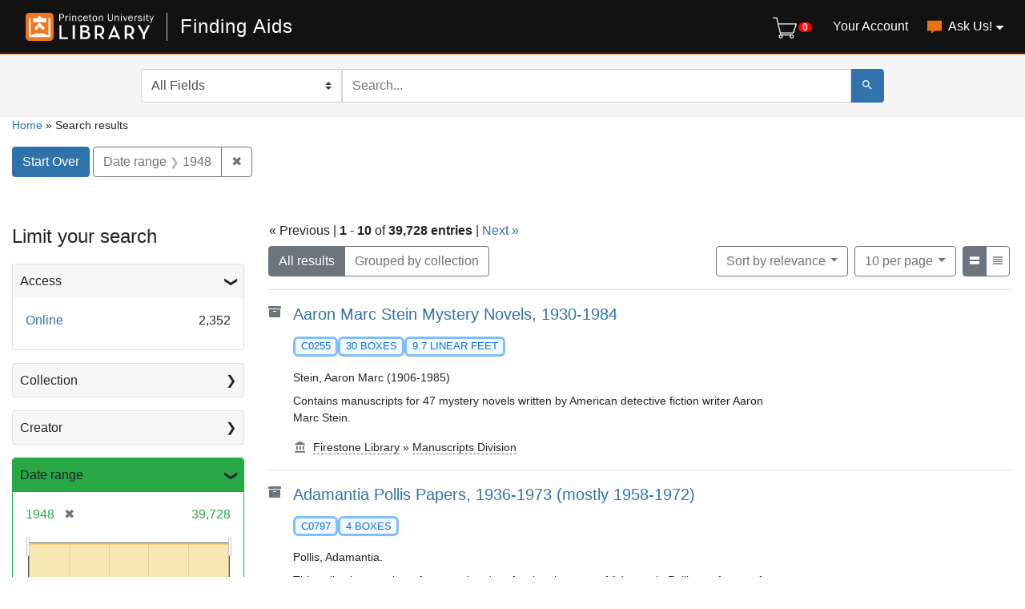

--- FILE ---
content_type: text/html; charset=utf-8
request_url: https://findingaids.princeton.edu/?page=1&per_page=10&range%5Bdate_range_sim%5D%5Bbegin%5D=1948&range%5Bdate_range_sim%5D%5Bend%5D=1948&sort=score+desc%2C+title_sort+asc
body_size: 16891
content:

<!DOCTYPE html>
<html lang="en" class="no-js">
  <head>
    <meta charset="utf-8">
    <meta http-equiv="Content-Type" content="text/html; charset=utf-8">
    <meta name="viewport" content="width=device-width, initial-scale=1, shrink-to-fit=no">

    <!-- Internet Explorer use the highest version available -->
    <meta http-equiv="X-UA-Compatible" content="IE=edge">

    <title> - Finding Aids Search Results</title>
    <link href="https://findingaids.princeton.edu/catalog/opensearch.xml" title="Finding Aids" type="application/opensearchdescription+xml" rel="search" />
    <link rel="icon" type="image/x-icon" href="/assets/pul-favicon-5468035336e685d7d9989575b2d13754eece89f679fe2686ea090ac2341d48b0.ico" />
    <script src="/vite/assets/application-BOIsqV3-.js" crossorigin="anonymous" type="module"></script><link rel="stylesheet" href="/vite/assets/application-BD6UVdXm.css" media="screen" />
    <link rel="stylesheet" href="/assets/application-1af72f129ae092190549fd8b0d0fa90d1342565e73682dd706419488ccbf6892.css" media="all" />
    <script src="/assets/application-a3674064ec2c3748b6b7cfbd97b874f79fa5d94b729fd73a93e27f7e6c63d46f.js"></script>
    <meta name="csrf-param" content="authenticity_token" />
<meta name="csrf-token" content="0miKEsJWnYHP5Co0bklHCSmDk1MIwBAunzg-7I7uBCgHpnGCl2WGl6WxVKBrTOcu_38arEOFsxExD5VG9XZT_Q" />
      <meta name="totalResults" content="39728" />
<meta name="startIndex" content="0" />
<meta name="itemsPerPage" content="10" />

  <link rel="alternate" type="application/rss+xml" title="RSS for results" href="/catalog.rss?page=1&amp;per_page=10&amp;range%5Bdate_range_sim%5D%5Bbegin%5D=1948&amp;range%5Bdate_range_sim%5D%5Bend%5D=1948&amp;sort=score+desc%2C+title_sort+asc" />
  <link rel="alternate" type="application/atom+xml" title="Atom for results" href="/catalog.atom?page=1&amp;per_page=10&amp;range%5Bdate_range_sim%5D%5Bbegin%5D=1948&amp;range%5Bdate_range_sim%5D%5Bend%5D=1948&amp;sort=score+desc%2C+title_sort+asc" />

      <!-- Google Tag Manager -->
<script>(function(w,d,s,l,i){w[l]=w[l]||[];w[l].push({'gtm.start':new Date().getTime(),event:'gtm.js'});var f=d.getElementsByTagName(s)[0],j=d.createElement(s),dl=l!='dataLayer'?'&l='+l:'';j.async=true;j.src='https://www.googletagmanager.com/gtm.js?id='+i+dl;f.parentNode.insertBefore(j,f);})(window,document,'script','dataLayer','GTM-TGVRZZV8');</script>
<!-- End Google Tag Manager -->

  </head>
  <body class="blacklight-catalog blacklight-catalog-index d-flex flex-column vh-100">
      <!-- Google Tag Manager (noscript) -->
<noscript><iframe src="https://www.googletagmanager.com/ns.html?id=GTM-TGVRZZV8" height="0" width="0" style="display:none;visibility:hidden"></iframe></noscript>
<!-- End Google Tag Manager (noscript) -->

    <div id="skip-link">
      <a class="element-invisible element-focusable rounded-bottom py-2 px-3" data-turbolinks="false" href="#search_field">Skip to search</a>
      <a class="element-invisible element-focusable rounded-bottom py-2 px-3" data-turbolinks="false" href="#main-container">Skip to main content</a>
      
    </div>
    <noscript><header role="banner">
  <div class="branding">
    <div class="container">
      <h2><a href="https://library.princeton.edu" title="Princeton University Library - Home" class="site-logo">
          <img class="logo-svg" alt="Princeton University Library" src="/assets/library_full_logo-2455e0ea00ca6b0f9d885eb4f8218c8279f1e7acad27683cfd60f8b29f3d527d.svg" /></a></h2>
    </div>
  </div>

    <div class="header__secondary">
      <nav class="container" role="navigation">
        <div id="search-navbar" class="col-xs-12 search-navbar" role="search">
          
<form class="search-query-form pr-0" role="search" action="https://findingaids.princeton.edu/" accept-charset="UTF-8" method="get">
  <input type="hidden" name="per_page" value="10" autocomplete="off" />
<input type="hidden" name="range[date_range_sim][begin]" value="1948" autocomplete="off" />
<input type="hidden" name="range[date_range_sim][end]" value="1948" autocomplete="off" />
<input type="hidden" name="sort" value="score desc, title_sort asc" autocomplete="off" />
<input type="hidden" name="group" value="true" autocomplete="off" />
  <div class="d-md-flex">

      <label for="search_field" class="sr-only">Search in</label>
    <div class="input-group flex-nowrap">
          <select name="search_field" id="search_field" title="Targeted search options" class="custom-select search-field"><option value="all_fields">All Fields</option>
<option value="keyword">Keyword</option>
<option value="name">Name</option>
<option value="place">Place</option>
<option value="subject">Subject</option>
<option value="title">Title</option></select>

      <label for="q" class="sr-only">search for</label>
      <input type="text" name="q" id="q" placeholder="Search..." class="search-q q rounded-0 form-control" data-autocomplete-enabled="true" data-autocomplete-path="/catalog/suggest" />

      <span class="input-group-append">
        <button type="submit" class="btn btn-primary search-btn" id="search" aria-label="Submit Search">
          <span class="blacklight-icons blacklight-icon-search" aria-hidden="true"><?xml version="1.0"?>
<svg width="24" height="24" viewBox="0 0 24 24" aria-label="Search" role="img">
  <title>Search</title>
  <path fill="none" d="M0 0h24v24H0V0z"/>
  <path d="M15.5 14h-.79l-.28-.27C15.41 12.59 16 11.11 16 9.5 16 5.91 13.09 3 9.5 3S3 5.91 3 9.5 5.91 16 9.5 16c1.61 0 3.09-.59 4.23-1.57l.27.28v.79l5 4.99L20.49 19l-4.99-5zm-6 0C7.01 14 5 11.99 5 9.5S7.01 5 9.5 5 14 7.01 14 9.5 11.99 14 9.5 14z"/>
</svg>
</span>
        </button>
      </span>
    </div>
  </div>
</form>
        </div>
      </nav>
    </div>
</header>
</noscript>
    <header class="lux">
  <lux-library-header app-name="Finding Aids" app-url="/" max-width="1400">
      <div class="cart-view-toggle-block">
        <cart-view-toggle></cart-view-toggle>
      </div>
      <lux-menu-bar type="main-menu" :menu-items="[
    {name: 'Your Account', component: 'Account', href: 'https://princeton.aeon.atlas-sys.com/logon'},
    {name: 'Ask Us!', component: 'AskUs', href: '/ask_us/', children: [
      {name: 'Ask A Question', component: 'AskAQuestion', href: '/ask_a_question/'},
      {name: 'Suggest a Correction', component: 'Suggest', href: '/suggest/'}
    ]}
  ]"
></lux-menu-bar>

  </lux-library-header>
    <div class="header__secondary">
      <nav class="container" role="navigation">
        <div class="row">
          <div id="search-navbar" class="search-navbar col-md-9 mx-md-auto" role="search">
            
<form class="search-query-form pr-0" role="search" action="https://findingaids.princeton.edu/" accept-charset="UTF-8" method="get">
  <input type="hidden" name="per_page" value="10" autocomplete="off" />
<input type="hidden" name="range[date_range_sim][begin]" value="1948" autocomplete="off" />
<input type="hidden" name="range[date_range_sim][end]" value="1948" autocomplete="off" />
<input type="hidden" name="sort" value="score desc, title_sort asc" autocomplete="off" />
<input type="hidden" name="group" value="true" autocomplete="off" />
  <div class="d-md-flex">

      <label for="search_field" class="sr-only">Search in</label>
    <div class="input-group flex-nowrap">
          <select name="search_field" id="search_field" title="Targeted search options" class="custom-select search-field"><option value="all_fields">All Fields</option>
<option value="keyword">Keyword</option>
<option value="name">Name</option>
<option value="place">Place</option>
<option value="subject">Subject</option>
<option value="title">Title</option></select>

      <label for="q" class="sr-only">search for</label>
      <input type="text" name="q" id="q" placeholder="Search..." class="search-q q rounded-0 form-control" data-autocomplete-enabled="true" data-autocomplete-path="/catalog/suggest" />

      <span class="input-group-append">
        <button type="submit" class="btn btn-primary search-btn" id="search" aria-label="Submit Search">
          <span class="blacklight-icons blacklight-icon-search" aria-hidden="true"><?xml version="1.0"?>
<svg width="24" height="24" viewBox="0 0 24 24" aria-label="Search" role="img">
  <title>Search</title>
  <path fill="none" d="M0 0h24v24H0V0z"/>
  <path d="M15.5 14h-.79l-.28-.27C15.41 12.59 16 11.11 16 9.5 16 5.91 13.09 3 9.5 3S3 5.91 3 9.5 5.91 16 9.5 16c1.61 0 3.09-.59 4.23-1.57l.27.28v.79l5 4.99L20.49 19l-4.99-5zm-6 0C7.01 14 5 11.99 5 9.5S7.01 5 9.5 5 14 7.01 14 9.5 11.99 14 9.5 14z"/>
</svg>
</span>
        </button>
      </span>
    </div>
  </div>
</form>
          </div>
        </div>
      </nav>
    </div>
  <div class="request-cart-block">
    <request-cart
      :configuration="{&quot;url&quot;:&quot;https://princeton.aeon.atlas-sys.com/logon&quot;}"
      :global-form-params="{&quot;SystemID&quot;:&quot;Pulfa&quot;,&quot;AeonForm&quot;:&quot;EADRequest&quot;,&quot;UserReview&quot;:&quot;No&quot;,&quot;WebRequestForm&quot;:&quot;EADRequest&quot;,&quot;RequestType&quot;:&quot;Loan&quot;,&quot;DocumentType&quot;:&quot;Manuscript&quot;,&quot;Location&quot;:&quot;sc&quot;,&quot;GroupingIdentifier&quot;:&quot;GroupingField&quot;,&quot;GroupingOption_ReferenceNumber&quot;:&quot;Concatenate&quot;,&quot;GroupingOption_ItemTitle&quot;:&quot;FirstValue&quot;,&quot;GroupingOption_ItemNumber&quot;:&quot;FirstValue&quot;,&quot;GroupingOption_ItemDate&quot;:&quot;FirstValue&quot;,&quot;GroupingOption_CallNumber&quot;:&quot;FirstValue&quot;,&quot;GroupingOption_ItemVolume&quot;:&quot;FirstValue&quot;,&quot;GroupingOption_ItemInfo1&quot;:&quot;FirstValue&quot;,&quot;GroupingOption_ItemInfo3&quot;:&quot;Concatenate&quot;,&quot;GroupingOption_ItemInfo4&quot;:&quot;FirstValue&quot;,&quot;GroupingOption_Location&quot;:&quot;FirstValue&quot;,&quot;GroupingOption_Site&quot;:&quot;FirstValue&quot;,&quot;SubmitButton&quot;:&quot;Submit Request&quot;}"
    >
    </request-cart>
  </div>
</header>


    <main id="main-container" class="container" role="main" aria-label="Main content">
        
  <nav class='al-search-breadcrumb' role='navigation' aria-label=breadcrumb >
  <a href="/">Home</a>
  <span aria-hidden="true"> » </span>
    Search results
</nav>

  
    <div id="appliedParams" class="clearfix constraints-container">
    <h2 class="sr-only">Search Constraints</h2>

    <a class="catalog_startOverLink btn btn-primary" href="/">Start Over</a>
    <span class="constraints-label sr-only">You searched for:</span>
    
<span class="btn-group applied-filter constraint ">
  <span class="constraint-value btn btn-outline-secondary">
      <span class="filter-name">Date range</span>
      <span class="filter-value" title="1948"><span class="single" data-blrl-single="1948">1948</span></span>
  </span>
    <a class="btn btn-outline-secondary remove" href="/?page=1&amp;per_page=10&amp;sort=score+desc%2C+title_sort+asc">
      <span class="remove-icon" aria-hidden="true">✖</span>
      <span class="sr-only visually-hidden">
        Remove constraint Date range: &lt;span class=&quot;single&quot; data-blrl-single=&quot;1948&quot;&gt;1948&lt;/span&gt;
      </span>
</a></span>


  </div>



        <div class="row">
  <div class="col-md-12">
    <div id="main-flashes">
      <div class="flash_messages">
    
    
    
    
</div>

    </div>
  </div>
</div>


        <div class="row">
              <section id="content" class="col-lg-9 order-last" aria-label="search results">
        




<div id="sortAndPerPage" class="sort-pagination clearfix">
  <div>
    <section class="pagination">
        <div class="page-links">
      &laquo; Previous | 
      <span class="page-entries">
        <strong>1</strong> - <strong>10</strong> of <strong>39,728 entries</strong>
      </span> | 
      <a rel="next" href="/?page=2&amp;per_page=10&amp;range%5Bdate_range_sim%5D%5Bbegin%5D=1948&amp;range%5Bdate_range_sim%5D%5Bend%5D=1948&amp;sort=score+desc%2C+title_sort+asc">Next &raquo;</a>

    </div>

</section>

  </div>
  <div class="result-type-group mb-2 mb-lg-0 btn-group float-lg-left float-md-right" role="group" aria-label="Group results">
  <a class="btn btn-outline-secondary active" href="/catalog?per_page=10&amp;range%5Bdate_range_sim%5D%5Bbegin%5D=1948&amp;range%5Bdate_range_sim%5D%5Bend%5D=1948&amp;sort=score+desc%2C+title_sort+asc">All results</a>
  <a class="btn btn-outline-secondary " href="/catalog?group=true&amp;per_page=10&amp;range%5Bdate_range_sim%5D%5Bbegin%5D=1948&amp;range%5Bdate_range_sim%5D%5Bend%5D=1948&amp;sort=score+desc%2C+title_sort+asc">Grouped by collection</a>
</div>

  <div class="search-widgets float-md-right">
        <div id="sort-dropdown" class="btn-group sort-dropdown">
  <button name="button" type="submit" class="btn btn-outline-secondary dropdown-toggle" aria-expanded="false" data-toggle="dropdown" data-bs-toggle="dropdown">Sort<span class="d-none d-sm-inline"> by relevance</span><span class="caret"></span></button>

  <div class="dropdown-menu" role="menu">
      <a class="dropdown-item active" role="menuitem" aria-current="page" href="/?page=1&amp;per_page=10&amp;range%5Bdate_range_sim%5D%5Bbegin%5D=1948&amp;range%5Bdate_range_sim%5D%5Bend%5D=1948&amp;sort=score+desc%2C+title_sort+asc">relevance</a>
      <a class="dropdown-item " role="menuitem" href="/?page=1&amp;per_page=10&amp;range%5Bdate_range_sim%5D%5Bbegin%5D=1948&amp;range%5Bdate_range_sim%5D%5Bend%5D=1948&amp;sort=date_sort+asc">date (ascending)</a>
      <a class="dropdown-item " role="menuitem" href="/?page=1&amp;per_page=10&amp;range%5Bdate_range_sim%5D%5Bbegin%5D=1948&amp;range%5Bdate_range_sim%5D%5Bend%5D=1948&amp;sort=date_sort+desc">date (descending)</a>
      <a class="dropdown-item " role="menuitem" href="/?page=1&amp;per_page=10&amp;range%5Bdate_range_sim%5D%5Bbegin%5D=1948&amp;range%5Bdate_range_sim%5D%5Bend%5D=1948&amp;sort=creator_sort+asc">creator (A-Z)</a>
      <a class="dropdown-item " role="menuitem" href="/?page=1&amp;per_page=10&amp;range%5Bdate_range_sim%5D%5Bbegin%5D=1948&amp;range%5Bdate_range_sim%5D%5Bend%5D=1948&amp;sort=creator_sort+desc">creator (Z-A)</a>
      <a class="dropdown-item " role="menuitem" href="/?page=1&amp;per_page=10&amp;range%5Bdate_range_sim%5D%5Bbegin%5D=1948&amp;range%5Bdate_range_sim%5D%5Bend%5D=1948&amp;sort=title_sort+asc">title (A-Z)</a>
      <a class="dropdown-item " role="menuitem" href="/?page=1&amp;per_page=10&amp;range%5Bdate_range_sim%5D%5Bbegin%5D=1948&amp;range%5Bdate_range_sim%5D%5Bend%5D=1948&amp;sort=title_sort+desc">title (Z-A)</a>
  </div>
</div>



      

        <span class="sr-only visually-hidden">Number of results to display per page</span>
  <div id="per_page-dropdown" class="btn-group per_page-dropdown">
  <button name="button" type="submit" class="btn btn-outline-secondary dropdown-toggle" aria-expanded="false" data-toggle="dropdown" data-bs-toggle="dropdown">10<span class="sr-only visually-hidden"> per page</span><span class="d-none d-sm-inline"> per page</span><span class="caret"></span></button>

  <div class="dropdown-menu" role="menu">
      <a class="dropdown-item active" role="menuitem" aria-current="page" href="/?page=1&amp;per_page=10&amp;range%5Bdate_range_sim%5D%5Bbegin%5D=1948&amp;range%5Bdate_range_sim%5D%5Bend%5D=1948&amp;sort=score+desc%2C+title_sort+asc">10<span class="sr-only visually-hidden"> per page</span></a>
      <a class="dropdown-item " role="menuitem" href="/?page=1&amp;per_page=20&amp;range%5Bdate_range_sim%5D%5Bbegin%5D=1948&amp;range%5Bdate_range_sim%5D%5Bend%5D=1948&amp;sort=score+desc%2C+title_sort+asc">20<span class="sr-only visually-hidden"> per page</span></a>
      <a class="dropdown-item " role="menuitem" href="/?page=1&amp;per_page=50&amp;range%5Bdate_range_sim%5D%5Bbegin%5D=1948&amp;range%5Bdate_range_sim%5D%5Bend%5D=1948&amp;sort=score+desc%2C+title_sort+asc">50<span class="sr-only visually-hidden"> per page</span></a>
      <a class="dropdown-item " role="menuitem" href="/?page=1&amp;per_page=100&amp;range%5Bdate_range_sim%5D%5Bbegin%5D=1948&amp;range%5Bdate_range_sim%5D%5Bend%5D=1948&amp;sort=score+desc%2C+title_sort+asc">100<span class="sr-only visually-hidden"> per page</span></a>
  </div>
</div>


      <div class="view-type">
  <span class="sr-only visually-hidden">View results as: </span>
  <div class="view-type-group btn-group">
      <a title="List" class="btn btn-outline-secondary btn-icon view-type-list active" href="/?page=1&amp;per_page=10&amp;range%5Bdate_range_sim%5D%5Bbegin%5D=1948&amp;range%5Bdate_range_sim%5D%5Bend%5D=1948&amp;sort=score+desc%2C+title_sort+asc&amp;view=list">
  <span class="blacklight-icons blacklight-icon-list"><?xml version="1.0"?>
<svg height="24" width="24" viewBox="0 0 24 24" aria-label="List" role="img">
  <title>List</title>
  <title>file</title>
  <path d="M0,0H24V24H0Z" fill="none"/>
  <path d="M3,19H21V13.45H3ZM3,5v5.61H21V5Z"/>
</svg>
</span>
  <span class="caption">List</span>
</a>
      <a title="Compact" class="btn btn-outline-secondary btn-icon view-type-compact " href="/?page=1&amp;per_page=10&amp;range%5Bdate_range_sim%5D%5Bbegin%5D=1948&amp;range%5Bdate_range_sim%5D%5Bend%5D=1948&amp;sort=score+desc%2C+title_sort+asc&amp;view=compact">
  <span class="blacklight-icons blacklight-icon-compact"><?xml version="1.0"?>
<svg height="24" width="24" viewBox="0 0 24 24" aria-label="Compact" role="img">
  <title>Compact</title>
  <path d="M3,15H21V13H3Zm0,4H21V17H3Zm0-8H21V9H3ZM3,5V7H21V5Z"/>
</svg>
</span>
  <span class="caption">Compact</span>
</a>
  </div>
</div>


</div>
</div>


<h2 class="sr-only">Search Results</h2>

  <div id="documents" class="documents-list">
  <article data-document-id="c0255" data-document-counter="1" itemscope="itemscope" itemtype="http://schema.org/Thing" class="blacklight-collection document document-position-1">
  
        <div class="al-search-result-index-article row d-flex align-items-start">
  <div class="col-auto">
    <span class="blacklight-icons blacklight-icon-collection"><?xml version="1.0"?>
<!--
  Used unmodified from https://fontawesome.com
  CC BY 4.0 https://creativecommons.org/licenses/by/4.0/
-->
<svg width="24" height="24" viewBox="0 0 512 512" aria-label="Collection" role="img">
  <title>Collection</title>
  <path d="M32 448c0 17.7 14.3 32 32 32h384c17.7 0 32-14.3 32-32V160H32v288zm160-212c0-6.6 5.4-12 12-12h104c6.6 0 12 5.4 12 12v8c0 6.6-5.4 12-12 12H204c-6.6 0-12-5.4-12-12v-8zM480 32H32C14.3 32 0 46.3 0 64v48c0 8.8 7.2 16 16 16h480c8.8 0 16-7.2 16-16V64c0-17.7-14.3-32-32-32z"/>
</svg>
</span>
  </div>

  <div class="col col-no-left-padding d-flex flex-wrap">
    <div class="documentHeader my-w-75 w-md-100 order-0" data-document-id="C0255">
      <h3 class="index_title document-title-heading">
        <a data-context-href="/catalog/C0255/track?counter=1&amp;document_id=C0255&amp;per_page=10&amp;search_id=55581224" data-turbo-prefetch="false" href="/catalog/C0255">Aaron Marc Stein Mystery Novels, 1930-1984</a>
      </h3>

            <div class="document-attributes d-flex flex-wrap">
        <span class="document-extent badge">
          C0255
</span>
          <span class="document-extent badge">
            30 boxes
</span>          <span class="document-extent badge">
            9.7 linear feet
</span>
        
        

</div>
    </div>

    <div class="my-w-25 w-md-100 order-12 order-md-1">
      <div class="d-flex justify-content-end"></div>
    </div>

    <div class="order-2">
      <div class="row">
              </div>

      <div class="row">
        <div class="al-document-creator col">
          Stein, Aaron Marc (1906-1985)
</div>      </div>

      <div class="row">
        <div class="al-document-abstract-or-scope col">
          <div data-arclight-truncate="true">
            Contains manuscripts for 47 mystery novels written by American detective fiction writer Aaron Marc Stein.
</div></div>      </div>

      <div class="row">
  <div class='breadcrumb-links media'>
  	<span class="media-body ml-3" aria-hidden="true"><span class="blacklight-icons blacklight-icon-repository al-repository-content-icon"><?xml version="1.0"?>
<svg height="24" width="24" viewBox="0 0 24 24" aria-label="Repository" role="img">
  <title>Repository</title>
  <path fill="none" d="M0 0h24v24H0V0z"/>
  <path d="M4 10v7h3v-7H4zm6 0v7h3v-7h-3zM2 22h19v-3H2v3zm14-12v7h3v-7h-3zm-4.5-9L2 6v2h19V6l-9.5-5z"/>
</svg>
</span></span>
    <span class="col ml-2 pl-0" ><a href="/catalog/C0255#access">Firestone Library</a><span aria-hidden="true"> » </span><a href="/repositories/mss">Manuscripts Division</a></span>
  </div>
</div>

    </div>
  </div>
</div>


  
</article><article data-document-id="c0797" data-document-counter="2" itemscope="itemscope" itemtype="http://schema.org/Thing" class="blacklight-collection document document-position-2">
  
        <div class="al-search-result-index-article row d-flex align-items-start">
  <div class="col-auto">
    <span class="blacklight-icons blacklight-icon-collection"><?xml version="1.0"?>
<!--
  Used unmodified from https://fontawesome.com
  CC BY 4.0 https://creativecommons.org/licenses/by/4.0/
-->
<svg width="24" height="24" viewBox="0 0 512 512" aria-label="Collection" role="img">
  <title>Collection</title>
  <path d="M32 448c0 17.7 14.3 32 32 32h384c17.7 0 32-14.3 32-32V160H32v288zm160-212c0-6.6 5.4-12 12-12h104c6.6 0 12 5.4 12 12v8c0 6.6-5.4 12-12 12H204c-6.6 0-12-5.4-12-12v-8zM480 32H32C14.3 32 0 46.3 0 64v48c0 8.8 7.2 16 16 16h480c8.8 0 16-7.2 16-16V64c0-17.7-14.3-32-32-32z"/>
</svg>
</span>
  </div>

  <div class="col col-no-left-padding d-flex flex-wrap">
    <div class="documentHeader my-w-75 w-md-100 order-0" data-document-id="C0797">
      <h3 class="index_title document-title-heading">
        <a data-context-href="/catalog/C0797/track?counter=2&amp;document_id=C0797&amp;per_page=10&amp;search_id=55581224" data-turbo-prefetch="false" href="/catalog/C0797">Adamantia Pollis Papers, 1936-1973 (mostly 1958-1972)</a>
      </h3>

            <div class="document-attributes d-flex flex-wrap">
        <span class="document-extent badge">
          C0797
</span>
          <span class="document-extent badge">
            4 boxes
</span>
        
        

</div>
    </div>

    <div class="my-w-25 w-md-100 order-12 order-md-1">
      <div class="d-flex justify-content-end"></div>
    </div>

    <div class="order-2">
      <div class="row">
              </div>

      <div class="row">
        <div class="al-document-creator col">
          Pollis, Adamantia.
</div>      </div>

      <div class="row">
        <div class="al-document-abstract-or-scope col">
          <div data-arclight-truncate="true">
            This collection consists of personal and professional papers of Adamantia Pollis, professor of political science on the Graduate Faculty of Political and Social Science of the New School for Social Research in New York. Included are drafts of various articles, papers of her students, personal memorabilia and papers, grant proposals, and correspondence.
</div></div>      </div>

      <div class="row">
  <div class='breadcrumb-links media'>
  	<span class="media-body ml-3" aria-hidden="true"><span class="blacklight-icons blacklight-icon-repository al-repository-content-icon"><?xml version="1.0"?>
<svg height="24" width="24" viewBox="0 0 24 24" aria-label="Repository" role="img">
  <title>Repository</title>
  <path fill="none" d="M0 0h24v24H0V0z"/>
  <path d="M4 10v7h3v-7H4zm6 0v7h3v-7h-3zM2 22h19v-3H2v3zm14-12v7h3v-7h-3zm-4.5-9L2 6v2h19V6l-9.5-5z"/>
</svg>
</span></span>
    <span class="col ml-2 pl-0" ><a href="/catalog/C0797#access">Firestone Library</a><span aria-hidden="true"> » </span><a href="/repositories/mss">Manuscripts Division</a></span>
  </div>
</div>

    </div>
  </div>
</div>


  
</article><article data-document-id="mc124" data-document-counter="3" itemscope="itemscope" itemtype="http://schema.org/Thing" class="blacklight-collection document document-position-3">
  
        <div class="al-search-result-index-article row d-flex align-items-start">
  <div class="col-auto">
    <span class="blacklight-icons blacklight-icon-collection"><?xml version="1.0"?>
<!--
  Used unmodified from https://fontawesome.com
  CC BY 4.0 https://creativecommons.org/licenses/by/4.0/
-->
<svg width="24" height="24" viewBox="0 0 512 512" aria-label="Collection" role="img">
  <title>Collection</title>
  <path d="M32 448c0 17.7 14.3 32 32 32h384c17.7 0 32-14.3 32-32V160H32v288zm160-212c0-6.6 5.4-12 12-12h104c6.6 0 12 5.4 12 12v8c0 6.6-5.4 12-12 12H204c-6.6 0-12-5.4-12-12v-8zM480 32H32C14.3 32 0 46.3 0 64v48c0 8.8 7.2 16 16 16h480c8.8 0 16-7.2 16-16V64c0-17.7-14.3-32-32-32z"/>
</svg>
</span>
  </div>

  <div class="col col-no-left-padding d-flex flex-wrap">
    <div class="documentHeader my-w-75 w-md-100 order-0" data-document-id="MC124">
      <h3 class="index_title document-title-heading">
        <a data-context-href="/catalog/MC124/track?counter=3&amp;document_id=MC124&amp;per_page=10&amp;search_id=55581224" data-turbo-prefetch="false" href="/catalog/MC124">Adlai E. Stevenson Papers, 1861-2001 (mostly 1952-1965)</a>
      </h3>

            <div class="document-attributes d-flex flex-wrap">
        <span class="document-extent badge">
          MC124
</span>
          <span class="document-extent badge">
            667 boxes
</span>          <span class="document-extent badge">
            3 folders
</span>
        <a href="/catalog?f[parent_unittitles_ssim][]=Adlai E. Stevenson Papers, 1861-2001 (mostly 1952-1965)&amp;f[has_direct_online_content_ssim][]=online"><div class="document-access online-content online-indirect-content"><span class="media-body" aria-hidden="true"><span class="blacklight-icons blacklight-icon-online"><?xml version="1.0"?>
<!--
  Used unmodified from https://fontawesome.com
  CC BY 4.0 https://creativecommons.org/licenses/by/4.0/
-->
<svg height="24" width="24" viewBox="0 0 640 512" aria-label="Online" role="img">
  <title>Online</title>
  <path d="M608 0H160a32 32 0 0 0-32 32v96h160V64h192v320h128a32 32 0 0 0 32-32V32a32 32 0 0 0-32-32zM232 103a9 9 0 0 1-9 9h-30a9 9 0 0 1-9-9V73a9 9 0 0 1 9-9h30a9 9 0 0 1 9 9zm352 208a9 9 0 0 1-9 9h-30a9 9 0 0 1-9-9v-30a9 9 0 0 1 9-9h30a9 9 0 0 1 9 9zm0-104a9 9 0 0 1-9 9h-30a9 9 0 0 1-9-9v-30a9 9 0 0 1 9-9h30a9 9 0 0 1 9 9zm0-104a9 9 0 0 1-9 9h-30a9 9 0 0 1-9-9V73a9 9 0 0 1 9-9h30a9 9 0 0 1 9 9zm-168 57H32a32 32 0 0 0-32 32v288a32 32 0 0 0 32 32h384a32 32 0 0 0 32-32V192a32 32 0 0 0-32-32zM96 224a32 32 0 1 1-32 32 32 32 0 0 1 32-32zm288 224H64v-32l64-64 32 32 128-128 96 96z"/>
</svg>
</span></span>SOME ONLINE MATERIAL</div></a>
        

</div>
    </div>

    <div class="my-w-25 w-md-100 order-12 order-md-1">
      <div class="d-flex justify-content-end"></div>
    </div>

    <div class="order-2">
      <div class="row">
              </div>

      <div class="row">
        <div class="al-document-creator col">
          Stevenson, Adlai E. (Adlai Ewing) (1900-1965)
</div>      </div>

      <div class="row">
        <div class="al-document-abstract-or-scope col">
          <div data-arclight-truncate="true">
            The Adlai E. Stevenson Papers document the public life of Adlai Stevenson (1900-1965), governor of Illinois, Democratic presidential candidate, and United Nations ambassador. The collection contains correspondence, speeches, writings, campaign materials, subject files, United Nations materials, personal files, photographs, and audiovisual materials, illuminating Stevenson's career in law, politics, and diplomacy, primarily from his first presidential campaign until his death in 1965.
</div></div>      </div>

      <div class="row">
  <div class='breadcrumb-links media'>
  	<span class="media-body ml-3" aria-hidden="true"><span class="blacklight-icons blacklight-icon-repository al-repository-content-icon"><?xml version="1.0"?>
<svg height="24" width="24" viewBox="0 0 24 24" aria-label="Repository" role="img">
  <title>Repository</title>
  <path fill="none" d="M0 0h24v24H0V0z"/>
  <path d="M4 10v7h3v-7H4zm6 0v7h3v-7h-3zM2 22h19v-3H2v3zm14-12v7h3v-7h-3zm-4.5-9L2 6v2h19V6l-9.5-5z"/>
</svg>
</span></span>
    <span class="col ml-2 pl-0" ><a href="/catalog/MC124#access">Seeley G. Mudd Manuscript Library</a><span aria-hidden="true"> » </span><a href="/repositories/publicpolicy">Public Policy Papers</a></span>
  </div>
</div>

    </div>
  </div>
</div>


  
</article><article data-document-id="ac152" data-document-counter="4" itemscope="itemscope" itemtype="http://schema.org/Thing" class="blacklight-collection document document-position-4">
  
        <div class="al-search-result-index-article row d-flex align-items-start">
  <div class="col-auto">
    <span class="blacklight-icons blacklight-icon-collection"><?xml version="1.0"?>
<!--
  Used unmodified from https://fontawesome.com
  CC BY 4.0 https://creativecommons.org/licenses/by/4.0/
-->
<svg width="24" height="24" viewBox="0 0 512 512" aria-label="Collection" role="img">
  <title>Collection</title>
  <path d="M32 448c0 17.7 14.3 32 32 32h384c17.7 0 32-14.3 32-32V160H32v288zm160-212c0-6.6 5.4-12 12-12h104c6.6 0 12 5.4 12 12v8c0 6.6-5.4 12-12 12H204c-6.6 0-12-5.4-12-12v-8zM480 32H32C14.3 32 0 46.3 0 64v48c0 8.8 7.2 16 16 16h480c8.8 0 16-7.2 16-16V64c0-17.7-14.3-32-32-32z"/>
</svg>
</span>
  </div>

  <div class="col col-no-left-padding d-flex flex-wrap">
    <div class="documentHeader my-w-75 w-md-100 order-0" data-document-id="AC152">
      <h3 class="index_title document-title-heading">
        <a data-context-href="/catalog/AC152/track?counter=4&amp;document_id=AC152&amp;per_page=10&amp;search_id=55581224" data-turbo-prefetch="false" href="/catalog/AC152">Admission Office Records, 1854-2017 (mostly 1922-1998)</a>
      </h3>

            <div class="document-attributes d-flex flex-wrap">
        <span class="document-extent badge">
          AC152
</span>
          <span class="document-extent badge">
            45 boxes
</span>          <span class="document-extent badge">
            2 items
</span>          <span class="document-extent badge">
            1 websites
</span>
        <a href="/catalog?f[parent_unittitles_ssim][]=Admission Office Records, 1854-2017 (mostly 1922-1998)&amp;f[has_direct_online_content_ssim][]=online"><div class="document-access online-content online-indirect-content"><span class="media-body" aria-hidden="true"><span class="blacklight-icons blacklight-icon-online"><?xml version="1.0"?>
<!--
  Used unmodified from https://fontawesome.com
  CC BY 4.0 https://creativecommons.org/licenses/by/4.0/
-->
<svg height="24" width="24" viewBox="0 0 640 512" aria-label="Online" role="img">
  <title>Online</title>
  <path d="M608 0H160a32 32 0 0 0-32 32v96h160V64h192v320h128a32 32 0 0 0 32-32V32a32 32 0 0 0-32-32zM232 103a9 9 0 0 1-9 9h-30a9 9 0 0 1-9-9V73a9 9 0 0 1 9-9h30a9 9 0 0 1 9 9zm352 208a9 9 0 0 1-9 9h-30a9 9 0 0 1-9-9v-30a9 9 0 0 1 9-9h30a9 9 0 0 1 9 9zm0-104a9 9 0 0 1-9 9h-30a9 9 0 0 1-9-9v-30a9 9 0 0 1 9-9h30a9 9 0 0 1 9 9zm0-104a9 9 0 0 1-9 9h-30a9 9 0 0 1-9-9V73a9 9 0 0 1 9-9h30a9 9 0 0 1 9 9zm-168 57H32a32 32 0 0 0-32 32v288a32 32 0 0 0 32 32h384a32 32 0 0 0 32-32V192a32 32 0 0 0-32-32zM96 224a32 32 0 1 1-32 32 32 32 0 0 1 32-32zm288 224H64v-32l64-64 32 32 128-128 96 96z"/>
</svg>
</span></span>SOME ONLINE MATERIAL</div></a>
        
      <div class="document-access review">
        <span class="media-body al-review-icon" aria-hidden="true">
          <span class="blacklight-icons blacklight-icon-icon-review"><?xml version="1.0"?>
<svg width="1em" height="1em" viewBox="0 0 16 16" class="bi bi-unlock" fill="#8B640E" aria-label="Icon Review" role="img"><title>Icon Review</title>
  <path fill-rule="evenodd" d="M9.655 8H2.333c-.264 0-.398.068-.471.121a.73.73 0 0 0-.224.296 1.626 1.626 0 0 0-.138.59V14c0 .342.076.531.14.635.064.106.151.18.256.237a1.122 1.122 0 0 0 .436.127l.013.001h7.322c.264 0 .398-.068.471-.121a.73.73 0 0 0 .224-.296 1.627 1.627 0 0 0 .138-.59V9c0-.342-.076-.531-.14-.635a.658.658 0 0 0-.255-.237A1.122 1.122 0 0 0 9.655 8zm.012-1H2.333C.5 7 .5 9 .5 9v5c0 2 1.833 2 1.833 2h7.334c1.833 0 1.833-2 1.833-2V9c0-2-1.833-2-1.833-2zM8.5 4a3.5 3.5 0 1 1 7 0v3h-1V4a2.5 2.5 0 0 0-5 0v3h-1V4z"/>
  </svg>
</span>
          </span>
              Restrictions may apply. 
      </div>

</div>
    </div>

    <div class="my-w-25 w-md-100 order-12 order-md-1">
      <div class="d-flex justify-content-end"></div>
    </div>

    <div class="order-2">
      <div class="row">
              </div>

      <div class="row">
        <div class="al-document-creator col">
          Princeton University. Undergraduate Admission Office.
</div>      </div>

      <div class="row">
        <div class="al-document-abstract-or-scope col">
          <div data-arclight-truncate="true">
            The Admission Office has determined who should be allowed to enroll as undergraduates at Princeton University since 1922. The actual composition and the desired composition of each class have been contentious campus issues since the introduction of selective admission. The debates over the value of recruiting and admitting alumni sons, war veterans, athletes, disadvantaged students (especially racial minorities), and women are reflected in the records of the Admission Office. This collection includes a number of reports and minutes, some of which are restricted, news clippings and releases about Princeton admission, historical materials, and a series of Admission Office publications.
</div></div>      </div>

      <div class="row">
  <div class='breadcrumb-links media'>
  	<span class="media-body ml-3" aria-hidden="true"><span class="blacklight-icons blacklight-icon-repository al-repository-content-icon"><?xml version="1.0"?>
<svg height="24" width="24" viewBox="0 0 24 24" aria-label="Repository" role="img">
  <title>Repository</title>
  <path fill="none" d="M0 0h24v24H0V0z"/>
  <path d="M4 10v7h3v-7H4zm6 0v7h3v-7h-3zM2 22h19v-3H2v3zm14-12v7h3v-7h-3zm-4.5-9L2 6v2h19V6l-9.5-5z"/>
</svg>
</span></span>
    <span class="col ml-2 pl-0" ><a href="/catalog/AC152#access">Seeley G. Mudd Manuscript Library</a><span aria-hidden="true"> » </span><a href="/repositories/univarchives">Princeton University Archives</a></span>
  </div>
</div>

    </div>
  </div>
</div>


  
</article><article data-document-id="mc286" data-document-counter="5" itemscope="itemscope" itemtype="http://schema.org/Thing" class="blacklight-collection document document-position-5">
  
        <div class="al-search-result-index-article row d-flex align-items-start">
  <div class="col-auto">
    <span class="blacklight-icons blacklight-icon-collection"><?xml version="1.0"?>
<!--
  Used unmodified from https://fontawesome.com
  CC BY 4.0 https://creativecommons.org/licenses/by/4.0/
-->
<svg width="24" height="24" viewBox="0 0 512 512" aria-label="Collection" role="img">
  <title>Collection</title>
  <path d="M32 448c0 17.7 14.3 32 32 32h384c17.7 0 32-14.3 32-32V160H32v288zm160-212c0-6.6 5.4-12 12-12h104c6.6 0 12 5.4 12 12v8c0 6.6-5.4 12-12 12H204c-6.6 0-12-5.4-12-12v-8zM480 32H32C14.3 32 0 46.3 0 64v48c0 8.8 7.2 16 16 16h480c8.8 0 16-7.2 16-16V64c0-17.7-14.3-32-32-32z"/>
</svg>
</span>
  </div>

  <div class="col col-no-left-padding d-flex flex-wrap">
    <div class="documentHeader my-w-75 w-md-100 order-0" data-document-id="MC286">
      <h3 class="index_title document-title-heading">
        <a data-context-href="/catalog/MC286/track?counter=5&amp;document_id=MC286&amp;per_page=10&amp;search_id=55581224" data-turbo-prefetch="false" href="/catalog/MC286">A. Frederick Gerstell Collection of Military Materials, 1936-1961</a>
      </h3>

            <div class="document-attributes d-flex flex-wrap">
        <span class="document-extent badge">
          MC286
</span>
          <span class="document-extent badge">
            2 boxes
</span>
        
        

</div>
    </div>

    <div class="my-w-25 w-md-100 order-12 order-md-1">
      <div class="d-flex justify-content-end"></div>
    </div>

    <div class="order-2">
      <div class="row">
              </div>

      <div class="row">
        <div class="al-document-creator col">
          Gerstell, A. Frederick
</div>      </div>

      <div class="row">
        <div class="al-document-abstract-or-scope col">
          <div data-arclight-truncate="true">
            A. Frederick Gerstell is a member of the Princeton University Class of 1960. The collection is composed of mostly World War II-era correspondence, photographs, and ephemera collected by Gerstell.
</div></div>      </div>

      <div class="row">
  <div class='breadcrumb-links media'>
  	<span class="media-body ml-3" aria-hidden="true"><span class="blacklight-icons blacklight-icon-repository al-repository-content-icon"><?xml version="1.0"?>
<svg height="24" width="24" viewBox="0 0 24 24" aria-label="Repository" role="img">
  <title>Repository</title>
  <path fill="none" d="M0 0h24v24H0V0z"/>
  <path d="M4 10v7h3v-7H4zm6 0v7h3v-7h-3zM2 22h19v-3H2v3zm14-12v7h3v-7h-3zm-4.5-9L2 6v2h19V6l-9.5-5z"/>
</svg>
</span></span>
    <span class="col ml-2 pl-0" ><a href="/catalog/MC286#access">Seeley G. Mudd Manuscript Library</a><span aria-hidden="true"> » </span><a href="/repositories/publicpolicy">Public Policy Papers</a></span>
  </div>
</div>

    </div>
  </div>
</div>


  
</article><article data-document-id="lae035" data-document-counter="6" itemscope="itemscope" itemtype="http://schema.org/Thing" class="blacklight-collection document document-position-6">
  
        <div class="al-search-result-index-article row d-flex align-items-start">
  <div class="col-auto">
    <span class="blacklight-icons blacklight-icon-collection"><?xml version="1.0"?>
<!--
  Used unmodified from https://fontawesome.com
  CC BY 4.0 https://creativecommons.org/licenses/by/4.0/
-->
<svg width="24" height="24" viewBox="0 0 512 512" aria-label="Collection" role="img">
  <title>Collection</title>
  <path d="M32 448c0 17.7 14.3 32 32 32h384c17.7 0 32-14.3 32-32V160H32v288zm160-212c0-6.6 5.4-12 12-12h104c6.6 0 12 5.4 12 12v8c0 6.6-5.4 12-12 12H204c-6.6 0-12-5.4-12-12v-8zM480 32H32C14.3 32 0 46.3 0 64v48c0 8.8 7.2 16 16 16h480c8.8 0 16-7.2 16-16V64c0-17.7-14.3-32-32-32z"/>
</svg>
</span>
  </div>

  <div class="col col-no-left-padding d-flex flex-wrap">
    <div class="documentHeader my-w-75 w-md-100 order-0" data-document-id="LAE035">
      <h3 class="index_title document-title-heading">
        <a data-context-href="/catalog/LAE035/track?counter=6&amp;document_id=LAE035&amp;per_page=10&amp;search_id=55581224" data-turbo-prefetch="false" href="/catalog/LAE035">Agrarian Issues in Peru, III, 1920-2003</a>
      </h3>

            <div class="document-attributes d-flex flex-wrap">
        <span class="document-extent badge">
          LAE035
</span>
          <span class="document-extent badge">
            2 boxes
</span>          <span class="document-extent badge">
            1 linear feet
</span>
        
        

</div>
    </div>

    <div class="my-w-25 w-md-100 order-12 order-md-1">
      <div class="d-flex justify-content-end"></div>
    </div>

    <div class="order-2">
      <div class="row">
              </div>

      <div class="row">
        <div class="al-document-creator col">
          Princeton University. Library
</div>      </div>

      <div class="row">
        <div class="al-document-abstract-or-scope col">
          <div data-arclight-truncate="true">
            This collection contains pamphlets, bulletins, posters, and other miscellaneous items addressing a variety of agrarian issues in Peru, including farming techniques and practices, environmental concerns, land reform, political-economic aspects of agriculture, and the controversy over coca production.
</div></div>      </div>

      <div class="row">
  <div class='breadcrumb-links media'>
  	<span class="media-body ml-3" aria-hidden="true"><span class="blacklight-icons blacklight-icon-repository al-repository-content-icon"><?xml version="1.0"?>
<svg height="24" width="24" viewBox="0 0 24 24" aria-label="Repository" role="img">
  <title>Repository</title>
  <path fill="none" d="M0 0h24v24H0V0z"/>
  <path d="M4 10v7h3v-7H4zm6 0v7h3v-7h-3zM2 22h19v-3H2v3zm14-12v7h3v-7h-3zm-4.5-9L2 6v2h19V6l-9.5-5z"/>
</svg>
</span></span>
    <span class="col ml-2 pl-0" ><a href="/catalog/LAE035#access">Firestone Library</a><span aria-hidden="true"> » </span><a href="/repositories/lae">Latin American Ephemera Collections</a></span>
  </div>
</div>

    </div>
  </div>
</div>


  
</article><article data-document-id="c0724" data-document-counter="7" itemscope="itemscope" itemtype="http://schema.org/Thing" class="blacklight-collection document document-position-7">
  
        <div class="al-search-result-index-article row d-flex align-items-start">
  <div class="col-auto">
    <span class="blacklight-icons blacklight-icon-collection"><?xml version="1.0"?>
<!--
  Used unmodified from https://fontawesome.com
  CC BY 4.0 https://creativecommons.org/licenses/by/4.0/
-->
<svg width="24" height="24" viewBox="0 0 512 512" aria-label="Collection" role="img">
  <title>Collection</title>
  <path d="M32 448c0 17.7 14.3 32 32 32h384c17.7 0 32-14.3 32-32V160H32v288zm160-212c0-6.6 5.4-12 12-12h104c6.6 0 12 5.4 12 12v8c0 6.6-5.4 12-12 12H204c-6.6 0-12-5.4-12-12v-8zM480 32H32C14.3 32 0 46.3 0 64v48c0 8.8 7.2 16 16 16h480c8.8 0 16-7.2 16-16V64c0-17.7-14.3-32-32-32z"/>
</svg>
</span>
  </div>

  <div class="col col-no-left-padding d-flex flex-wrap">
    <div class="documentHeader my-w-75 w-md-100 order-0" data-document-id="C0724">
      <h3 class="index_title document-title-heading">
        <a data-context-href="/catalog/C0724/track?counter=7&amp;document_id=C0724&amp;per_page=10&amp;search_id=55581224" data-turbo-prefetch="false" href="/catalog/C0724">A. Jacobi Papers, 1794-1955 (mostly 1880-1919)</a>
      </h3>

            <div class="document-attributes d-flex flex-wrap">
        <span class="document-extent badge">
          C0724
</span>
          <span class="document-extent badge">
            6 boxes
</span>          <span class="document-extent badge">
            2.3 linear feet
</span>
        
        

</div>
    </div>

    <div class="my-w-25 w-md-100 order-12 order-md-1">
      <div class="d-flex justify-content-end"></div>
    </div>

    <div class="order-2">
      <div class="row">
              </div>

      <div class="row">
        <div class="al-document-creator col">
          Jacobi, A. (Abraham) (1830-1919)
</div>      </div>

      <div class="row">
        <div class="al-document-abstract-or-scope col">
          <div data-arclight-truncate="true">
            The A. Jacobi Papers consists of offprints of writings and lectures, correspondence, memorials, and other miscellanea of the German physician, pediatrician, author, and first professor of children's diseases in the United States Abraham Jacobi (1830-1919).
</div></div>      </div>

      <div class="row">
  <div class='breadcrumb-links media'>
  	<span class="media-body ml-3" aria-hidden="true"><span class="blacklight-icons blacklight-icon-repository al-repository-content-icon"><?xml version="1.0"?>
<svg height="24" width="24" viewBox="0 0 24 24" aria-label="Repository" role="img">
  <title>Repository</title>
  <path fill="none" d="M0 0h24v24H0V0z"/>
  <path d="M4 10v7h3v-7H4zm6 0v7h3v-7h-3zM2 22h19v-3H2v3zm14-12v7h3v-7h-3zm-4.5-9L2 6v2h19V6l-9.5-5z"/>
</svg>
</span></span>
    <span class="col ml-2 pl-0" ><a href="/catalog/C0724#access">Firestone Library</a><span aria-hidden="true"> » </span><a href="/repositories/mss">Manuscripts Division</a></span>
  </div>
</div>

    </div>
  </div>
</div>


  
</article><article data-document-id="c1301" data-document-counter="8" itemscope="itemscope" itemtype="http://schema.org/Thing" class="blacklight-collection document document-position-8">
  
        <div class="al-search-result-index-article row d-flex align-items-start">
  <div class="col-auto">
    <span class="blacklight-icons blacklight-icon-collection"><?xml version="1.0"?>
<!--
  Used unmodified from https://fontawesome.com
  CC BY 4.0 https://creativecommons.org/licenses/by/4.0/
-->
<svg width="24" height="24" viewBox="0 0 512 512" aria-label="Collection" role="img">
  <title>Collection</title>
  <path d="M32 448c0 17.7 14.3 32 32 32h384c17.7 0 32-14.3 32-32V160H32v288zm160-212c0-6.6 5.4-12 12-12h104c6.6 0 12 5.4 12 12v8c0 6.6-5.4 12-12 12H204c-6.6 0-12-5.4-12-12v-8zM480 32H32C14.3 32 0 46.3 0 64v48c0 8.8 7.2 16 16 16h480c8.8 0 16-7.2 16-16V64c0-17.7-14.3-32-32-32z"/>
</svg>
</span>
  </div>

  <div class="col col-no-left-padding d-flex flex-wrap">
    <div class="documentHeader my-w-75 w-md-100 order-0" data-document-id="C1301">
      <h3 class="index_title document-title-heading">
        <a data-context-href="/catalog/C1301/track?counter=8&amp;document_id=C1301&amp;per_page=10&amp;search_id=55581224" data-turbo-prefetch="false" href="/catalog/C1301">A. J. A. Symons collection, 1910-1993 (mostly 1910-1929)</a>
      </h3>

            <div class="document-attributes d-flex flex-wrap">
        <span class="document-extent badge">
          C1301
</span>
          <span class="document-extent badge">
            1 box
</span>          <span class="document-extent badge">
            0.2 linear feet
</span>
        
        

</div>
    </div>

    <div class="my-w-25 w-md-100 order-12 order-md-1">
      <div class="d-flex justify-content-end"></div>
    </div>

    <div class="order-2">
      <div class="row">
              </div>

      <div class="row">
        <div class="al-document-creator col">
          Princeton University. Library. Special Collections
</div>      </div>

      <div class="row">
        <div class="al-document-abstract-or-scope col">
          <div data-arclight-truncate="true">
            Consists of selected manuscripts, correspondence, and documents of the twentieth-century British biographer and bibliophile A. J. A. Symons.
</div></div>      </div>

      <div class="row">
  <div class='breadcrumb-links media'>
  	<span class="media-body ml-3" aria-hidden="true"><span class="blacklight-icons blacklight-icon-repository al-repository-content-icon"><?xml version="1.0"?>
<svg height="24" width="24" viewBox="0 0 24 24" aria-label="Repository" role="img">
  <title>Repository</title>
  <path fill="none" d="M0 0h24v24H0V0z"/>
  <path d="M4 10v7h3v-7H4zm6 0v7h3v-7h-3zM2 22h19v-3H2v3zm14-12v7h3v-7h-3zm-4.5-9L2 6v2h19V6l-9.5-5z"/>
</svg>
</span></span>
    <span class="col ml-2 pl-0" ><a href="/catalog/C1301#access">Firestone Library</a><span aria-hidden="true"> » </span><a href="/repositories/mss">Manuscripts Division</a></span>
  </div>
</div>

    </div>
  </div>
</div>


  
</article><article data-document-id="tc095" data-document-counter="9" itemscope="itemscope" itemtype="http://schema.org/Thing" class="blacklight-collection document document-position-9">
  
        <div class="al-search-result-index-article row d-flex align-items-start">
  <div class="col-auto">
    <span class="blacklight-icons blacklight-icon-collection"><?xml version="1.0"?>
<!--
  Used unmodified from https://fontawesome.com
  CC BY 4.0 https://creativecommons.org/licenses/by/4.0/
-->
<svg width="24" height="24" viewBox="0 0 512 512" aria-label="Collection" role="img">
  <title>Collection</title>
  <path d="M32 448c0 17.7 14.3 32 32 32h384c17.7 0 32-14.3 32-32V160H32v288zm160-212c0-6.6 5.4-12 12-12h104c6.6 0 12 5.4 12 12v8c0 6.6-5.4 12-12 12H204c-6.6 0-12-5.4-12-12v-8zM480 32H32C14.3 32 0 46.3 0 64v48c0 8.8 7.2 16 16 16h480c8.8 0 16-7.2 16-16V64c0-17.7-14.3-32-32-32z"/>
</svg>
</span>
  </div>

  <div class="col col-no-left-padding d-flex flex-wrap">
    <div class="documentHeader my-w-75 w-md-100 order-0" data-document-id="TC095">
      <h3 class="index_title document-title-heading">
        <a data-context-href="/catalog/TC095/track?counter=9&amp;document_id=TC095&amp;per_page=10&amp;search_id=55581224" data-turbo-prefetch="false" href="/catalog/TC095">Alan S. Downer Collection, 1939-1970</a>
      </h3>

            <div class="document-attributes d-flex flex-wrap">
        <span class="document-extent badge">
          TC095
</span>
          <span class="document-extent badge">
            46 boxes
</span>          <span class="document-extent badge">
            20 linear feet
</span>
        
        

</div>
    </div>

    <div class="my-w-25 w-md-100 order-12 order-md-1">
      <div class="d-flex justify-content-end"></div>
    </div>

    <div class="order-2">
      <div class="row">
              </div>

      <div class="row">
        <div class="al-document-creator col">
          Downer, Alan S. (Alan Seymour) (1912-1970)
</div>      </div>

      <div class="row">
        <div class="al-document-abstract-or-scope col">
          <div data-arclight-truncate="true">
            Consists of personal papers of Alan S. Downer, Princeton professor of English (1946-1970), including correspondence, articles, lecture notes, and photographs, as well as material relating to various professional organizations to which he belonged, much of it associated with American theater.
</div></div>      </div>

      <div class="row">
  <div class='breadcrumb-links media'>
  	<span class="media-body ml-3" aria-hidden="true"><span class="blacklight-icons blacklight-icon-repository al-repository-content-icon"><?xml version="1.0"?>
<svg height="24" width="24" viewBox="0 0 24 24" aria-label="Repository" role="img">
  <title>Repository</title>
  <path fill="none" d="M0 0h24v24H0V0z"/>
  <path d="M4 10v7h3v-7H4zm6 0v7h3v-7h-3zM2 22h19v-3H2v3zm14-12v7h3v-7h-3zm-4.5-9L2 6v2h19V6l-9.5-5z"/>
</svg>
</span></span>
    <span class="col ml-2 pl-0" ><a href="/catalog/TC095#access">Firestone Library</a><span aria-hidden="true"> » </span><a href="/repositories/mss">Manuscripts Division</a></span>
  </div>
</div>

    </div>
  </div>
</div>


  
</article><article data-document-id="ac401" data-document-counter="10" itemscope="itemscope" itemtype="http://schema.org/Thing" class="blacklight-collection document document-position-10">
  
        <div class="al-search-result-index-article row d-flex align-items-start">
  <div class="col-auto">
    <span class="blacklight-icons blacklight-icon-collection"><?xml version="1.0"?>
<!--
  Used unmodified from https://fontawesome.com
  CC BY 4.0 https://creativecommons.org/licenses/by/4.0/
-->
<svg width="24" height="24" viewBox="0 0 512 512" aria-label="Collection" role="img">
  <title>Collection</title>
  <path d="M32 448c0 17.7 14.3 32 32 32h384c17.7 0 32-14.3 32-32V160H32v288zm160-212c0-6.6 5.4-12 12-12h104c6.6 0 12 5.4 12 12v8c0 6.6-5.4 12-12 12H204c-6.6 0-12-5.4-12-12v-8zM480 32H32C14.3 32 0 46.3 0 64v48c0 8.8 7.2 16 16 16h480c8.8 0 16-7.2 16-16V64c0-17.7-14.3-32-32-32z"/>
</svg>
</span>
  </div>

  <div class="col col-no-left-padding d-flex flex-wrap">
    <div class="documentHeader my-w-75 w-md-100 order-0" data-document-id="AC401">
      <h3 class="index_title document-title-heading">
        <a data-context-href="/catalog/AC401/track?counter=10&amp;document_id=AC401&amp;per_page=10&amp;search_id=55581224" data-turbo-prefetch="false" href="/catalog/AC401">Alan W. Richards Photographs of Princeton University Athletics, 1946-1970</a>
      </h3>

            <div class="document-attributes d-flex flex-wrap">
        <span class="document-extent badge">
          AC401
</span>
          <span class="document-extent badge">
            4 boxes
</span>
        <a href="/catalog?f[parent_unittitles_ssim][]=Alan W. Richards Photographs of Princeton University Athletics, 1946-1970&amp;f[has_direct_online_content_ssim][]=online"><div class="document-access online-content online-indirect-content"><span class="media-body" aria-hidden="true"><span class="blacklight-icons blacklight-icon-online"><?xml version="1.0"?>
<!--
  Used unmodified from https://fontawesome.com
  CC BY 4.0 https://creativecommons.org/licenses/by/4.0/
-->
<svg height="24" width="24" viewBox="0 0 640 512" aria-label="Online" role="img">
  <title>Online</title>
  <path d="M608 0H160a32 32 0 0 0-32 32v96h160V64h192v320h128a32 32 0 0 0 32-32V32a32 32 0 0 0-32-32zM232 103a9 9 0 0 1-9 9h-30a9 9 0 0 1-9-9V73a9 9 0 0 1 9-9h30a9 9 0 0 1 9 9zm352 208a9 9 0 0 1-9 9h-30a9 9 0 0 1-9-9v-30a9 9 0 0 1 9-9h30a9 9 0 0 1 9 9zm0-104a9 9 0 0 1-9 9h-30a9 9 0 0 1-9-9v-30a9 9 0 0 1 9-9h30a9 9 0 0 1 9 9zm0-104a9 9 0 0 1-9 9h-30a9 9 0 0 1-9-9V73a9 9 0 0 1 9-9h30a9 9 0 0 1 9 9zm-168 57H32a32 32 0 0 0-32 32v288a32 32 0 0 0 32 32h384a32 32 0 0 0 32-32V192a32 32 0 0 0-32-32zM96 224a32 32 0 1 1-32 32 32 32 0 0 1 32-32zm288 224H64v-32l64-64 32 32 128-128 96 96z"/>
</svg>
</span></span>SOME ONLINE MATERIAL</div></a>
        

</div>
    </div>

    <div class="my-w-25 w-md-100 order-12 order-md-1">
      <div class="d-flex justify-content-end"></div>
    </div>

    <div class="order-2">
      <div class="row">
              </div>

      <div class="row">
        <div class="al-document-creator col">
          Richards, Alan Windsor (1899)
</div>      </div>

      <div class="row">
        <div class="al-document-abstract-or-scope col">
          <div data-arclight-truncate="true">
            Alan Windsor Richards was a freelance photographer known for the images he captured of people and events associated with Princeton University from the mid-1940s through the late 1960s. The collection consists of photographic negatives and a very few photographic prints of images captured by Richards of Princeton University athletes and sports events.
</div></div>      </div>

      <div class="row">
  <div class='breadcrumb-links media'>
  	<span class="media-body ml-3" aria-hidden="true"><span class="blacklight-icons blacklight-icon-repository al-repository-content-icon"><?xml version="1.0"?>
<svg height="24" width="24" viewBox="0 0 24 24" aria-label="Repository" role="img">
  <title>Repository</title>
  <path fill="none" d="M0 0h24v24H0V0z"/>
  <path d="M4 10v7h3v-7H4zm6 0v7h3v-7h-3zM2 22h19v-3H2v3zm14-12v7h3v-7h-3zm-4.5-9L2 6v2h19V6l-9.5-5z"/>
</svg>
</span></span>
    <span class="col ml-2 pl-0" ><a href="/catalog/AC401#access">Seeley G. Mudd Manuscript Library</a><span aria-hidden="true"> » </span><a href="/repositories/univarchives">Princeton University Archives</a></span>
  </div>
</div>

    </div>
  </div>
</div>


  
</article>
</div>


 <div class="row record-padding">
  <div class="col-md-12">
    <section class="pagination" aria-label="pagination links">
    <ul class="pagination">
        <li class="page-item disabled">
      <a rel="prev" onclick="return false;" class="page-link" aria-label="Go to previous page" href="#">&laquo; Previous</a>
    </li>


        <li class="page-item">
      <a rel="next" class="page-link" aria-label="Go to next page" href="/?page=2&amp;per_page=10&amp;range%5Bdate_range_sim%5D%5Bbegin%5D=1948&amp;range%5Bdate_range_sim%5D%5Bend%5D=1948&amp;sort=score+desc%2C+title_sort+asc">Next &raquo;</a>
    </li>

        
<li class="page-item active">
    <span class="page-link" aria-label="Current Page, Page 1" aria-current="true">1</span>
</li>


        
<li class="page-item ">
    <a rel="next" class="page-link" aria-label="Go to page 2" href="/?page=2&amp;per_page=10&amp;range%5Bdate_range_sim%5D%5Bbegin%5D=1948&amp;range%5Bdate_range_sim%5D%5Bend%5D=1948&amp;sort=score+desc%2C+title_sort+asc">2</a>
</li>


        
<li class="page-item ">
    <a class="page-link" aria-label="Go to page 3" href="/?page=3&amp;per_page=10&amp;range%5Bdate_range_sim%5D%5Bbegin%5D=1948&amp;range%5Bdate_range_sim%5D%5Bend%5D=1948&amp;sort=score+desc%2C+title_sort+asc">3</a>
</li>


        
<li class="page-item ">
    <a class="page-link" aria-label="Go to page 4" href="/?page=4&amp;per_page=10&amp;range%5Bdate_range_sim%5D%5Bbegin%5D=1948&amp;range%5Bdate_range_sim%5D%5Bend%5D=1948&amp;sort=score+desc%2C+title_sort+asc">4</a>
</li>


        
<li class="page-item ">
    <a class="page-link" aria-label="Go to page 5" href="/?page=5&amp;per_page=10&amp;range%5Bdate_range_sim%5D%5Bbegin%5D=1948&amp;range%5Bdate_range_sim%5D%5Bend%5D=1948&amp;sort=score+desc%2C+title_sort+asc">5</a>
</li>


        <li class="page-item disabled">
  <span class="page-link">…</span>
</li>


        
<li class="page-item ">
    <a class="page-link" aria-label="Go to page 3,972" href="/?page=3972&amp;per_page=10&amp;range%5Bdate_range_sim%5D%5Bbegin%5D=1948&amp;range%5Bdate_range_sim%5D%5Bend%5D=1948&amp;sort=score+desc%2C+title_sort+asc">3,972</a>
</li>


        
<li class="page-item ">
    <a class="page-link" aria-label="Go to page 3,973" href="/?page=3973&amp;per_page=10&amp;range%5Bdate_range_sim%5D%5Bbegin%5D=1948&amp;range%5Bdate_range_sim%5D%5Bend%5D=1948&amp;sort=score+desc%2C+title_sort+asc">3,973</a>
</li>


  </ul>

</section>
  </div>
 </div>



    </section>

    <section id="sidebar" class="page-sidebar col-lg-3 order-first" aria-label="limit your search">
            <div id="facets" class="facets sidenav facets-toggleable-md">
  <div class="facets-header">
    <h2 class="facets-heading">Limit your search</h2>

    <button class="navbar-toggler navbar-toggler-right" type="button" data-toggle="collapse" data-target="#facet-panel-collapse" data-bs-toggle="collapse" data-bs-target="#facet-panel-collapse" aria-controls="facet-panel-collapse" aria-expanded="false" aria-label="Toggle facets">
      <span class="navbar-toggler-icon"></span>
</button>  </div>

  <div id="facet-panel-collapse" class="facets-collapse collapse">
      <div class="card facet-limit blacklight-has_direct_online_content_ssim ">
  <h3 class="card-header p-0 facet-field-heading" id="facet-has_direct_online_content_ssim-header">
    <button
      type="button"
      class="btn w-100 d-block btn-block p-2 text-start text-left collapse-toggle "
      data-toggle="collapse"
      data-bs-toggle="collapse"
      data-target="#facet-has_direct_online_content_ssim"
      data-bs-target="#facet-has_direct_online_content_ssim"
      aria-expanded="true"
      arial-controls="facet-has_direct_online_content_ssim"
    >
          Access

    </button>
  </h3>
  <div id="facet-has_direct_online_content_ssim" role="region" aria-labelledby="facet-has_direct_online_content_ssim-header" class="panel-collapse facet-content collapse show">
    <div class="card-body">
              
    <ul class="facet-values list-unstyled">
      <li><span class="facet-label"><a class="facet-select" rel="nofollow" href="/?f%5Bhas_direct_online_content_ssim%5D%5B%5D=online&amp;per_page=10&amp;range%5Bdate_range_sim%5D%5Bbegin%5D=1948&amp;range%5Bdate_range_sim%5D%5Bend%5D=1948&amp;sort=score+desc%2C+title_sort+asc">Online</a></span><span class="facet-count">2,352</span></li>
    </ul>




    </div>
  </div>
</div>

<div class="card facet-limit blacklight-collection_sim ">
  <h3 class="card-header p-0 facet-field-heading" id="facet-collection_sim-header">
    <button
      type="button"
      class="btn w-100 d-block btn-block p-2 text-start text-left collapse-toggle collapsed"
      data-toggle="collapse"
      data-bs-toggle="collapse"
      data-target="#facet-collection_sim"
      data-bs-target="#facet-collection_sim"
      aria-expanded="false"
      arial-controls="facet-collection_sim"
    >
          Collection

    </button>
  </h3>
  <div id="facet-collection_sim" role="region" aria-labelledby="facet-collection_sim-header" class="panel-collapse facet-content collapse ">
    <div class="card-body">
              
    <ul class="facet-values list-unstyled">
      <li><span class="facet-label"><a class="facet-select" rel="nofollow" href="/?f%5Bcollection_sim%5D%5B%5D=Harrison+S.+Morris+Papers%2C+1784-1970+%28mostly+1895-1935%29&amp;per_page=10&amp;range%5Bdate_range_sim%5D%5Bbegin%5D=1948&amp;range%5Bdate_range_sim%5D%5Bend%5D=1948&amp;sort=score+desc%2C+title_sort+asc">Harrison S. Morris Papers, 1784-1970 (mostly 1895-1935)</a></span><span class="facet-count">3,343</span></li><li><span class="facet-label"><a class="facet-select" rel="nofollow" href="/?f%5Bcollection_sim%5D%5B%5D=Historical+Subject+Files+Collection%2C+1746-2025&amp;per_page=10&amp;range%5Bdate_range_sim%5D%5Bbegin%5D=1948&amp;range%5Bdate_range_sim%5D%5Bend%5D=1948&amp;sort=score+desc%2C+title_sort+asc">Historical Subject Files Collection, 1746-2025</a></span><span class="facet-count">1,316</span></li><li><span class="facet-label"><a class="facet-select" rel="nofollow" href="/?f%5Bcollection_sim%5D%5B%5D=James+V.+Forrestal+Papers%2C+1907-1958+%28mostly+1940-1949%29&amp;per_page=10&amp;range%5Bdate_range_sim%5D%5Bbegin%5D=1948&amp;range%5Bdate_range_sim%5D%5Bend%5D=1948&amp;sort=score+desc%2C+title_sort+asc">James V. Forrestal Papers, 1907-1958 (mostly 1940-1949)</a></span><span class="facet-count">1,088</span></li><li><span class="facet-label"><a class="facet-select" rel="nofollow" href="/?f%5Bcollection_sim%5D%5B%5D=Bureau+of+Alumni+Records%2C+Undergraduate+Alumni+Files%2C+1921-2008&amp;per_page=10&amp;range%5Bdate_range_sim%5D%5Bbegin%5D=1948&amp;range%5Bdate_range_sim%5D%5Bend%5D=1948&amp;sort=score+desc%2C+title_sort+asc">Bureau of Alumni Records, Undergraduate Alumni Files, 1921-2008</a></span><span class="facet-count">969</span></li><li><span class="facet-label"><a class="facet-select" rel="nofollow" href="/?f%5Bcollection_sim%5D%5B%5D=Archives+of+Charles+Scribner%27s+Sons%2C+1786-2004+%28mostly+1880-1979%29&amp;per_page=10&amp;range%5Bdate_range_sim%5D%5Bbegin%5D=1948&amp;range%5Bdate_range_sim%5D%5Bend%5D=1948&amp;sort=score+desc%2C+title_sort+asc">Archives of Charles Scribner&#39;s Sons, 1786-2004 (mostly 1880-1979)</a></span><span class="facet-count">869</span></li><li><span class="facet-label"><a class="facet-select" rel="nofollow" href="/?f%5Bcollection_sim%5D%5B%5D=Princeton+University+Class+Records%2C+1798-2023&amp;per_page=10&amp;range%5Bdate_range_sim%5D%5Bbegin%5D=1948&amp;range%5Bdate_range_sim%5D%5Bend%5D=1948&amp;sort=score+desc%2C+title_sort+asc">Princeton University Class Records, 1798-2023</a></span><span class="facet-count">760</span></li><li><span class="facet-label"><a class="facet-select" rel="nofollow" href="/?f%5Bcollection_sim%5D%5B%5D=School+of+Engineering+and+Applied+Science+Records%2C+1884-2017&amp;per_page=10&amp;range%5Bdate_range_sim%5D%5Bbegin%5D=1948&amp;range%5Bdate_range_sim%5D%5Bend%5D=1948&amp;sort=score+desc%2C+title_sort+asc">School of Engineering and Applied Science Records, 1884-2017</a></span><span class="facet-count">734</span></li><li><span class="facet-label"><a class="facet-select" rel="nofollow" href="/?f%5Bcollection_sim%5D%5B%5D=John+Foster+Dulles+Papers%2C+1860-1988+%28mostly+1945-1960%29&amp;per_page=10&amp;range%5Bdate_range_sim%5D%5Bbegin%5D=1948&amp;range%5Bdate_range_sim%5D%5Bend%5D=1948&amp;sort=score+desc%2C+title_sort+asc">John Foster Dulles Papers, 1860-1988 (mostly 1945-1960)</a></span><span class="facet-count">646</span></li><li><span class="facet-label"><a class="facet-select" rel="nofollow" href="/?f%5Bcollection_sim%5D%5B%5D=Princeton+University+Library+Records%2C+1734-2017+%28mostly+1952-1995%29&amp;per_page=10&amp;range%5Bdate_range_sim%5D%5Bbegin%5D=1948&amp;range%5Bdate_range_sim%5D%5Bend%5D=1948&amp;sort=score+desc%2C+title_sort+asc">Princeton University Library Records, 1734-2017 (mostly 1952-1995)</a></span><span class="facet-count">620</span></li><li><span class="facet-label"><a class="facet-select" rel="nofollow" href="/?f%5Bcollection_sim%5D%5B%5D=Undergraduate+Academic+Files%2C+Series+3%2C+1940-1949&amp;per_page=10&amp;range%5Bdate_range_sim%5D%5Bbegin%5D=1948&amp;range%5Bdate_range_sim%5D%5Bend%5D=1948&amp;sort=score+desc%2C+title_sort+asc">Undergraduate Academic Files, Series 3, 1940-1949</a></span><span class="facet-count">579</span></li>
    </ul>
      <div class="more_facets">
        <a data-blacklight-modal="trigger" href="/catalog/facet/collection_sim?per_page=10&amp;range%5Bdate_range_sim%5D%5Bbegin%5D=1948&amp;range%5Bdate_range_sim%5D%5Bend%5D=1948&amp;sort=score+desc%2C+title_sort+asc">more <span class="sr-only visually-hidden">Collection</span> »</a>
      </div>




    </div>
  </div>
</div>

<div class="card facet-limit blacklight-creator_ssim ">
  <h3 class="card-header p-0 facet-field-heading" id="facet-creator_ssim-header">
    <button
      type="button"
      class="btn w-100 d-block btn-block p-2 text-start text-left collapse-toggle collapsed"
      data-toggle="collapse"
      data-bs-toggle="collapse"
      data-target="#facet-creator_ssim"
      data-bs-target="#facet-creator_ssim"
      aria-expanded="false"
      arial-controls="facet-creator_ssim"
    >
          Creator

    </button>
  </h3>
  <div id="facet-creator_ssim" role="region" aria-labelledby="facet-creator_ssim-header" class="panel-collapse facet-content collapse ">
    <div class="card-body">
              
    <ul class="facet-values list-unstyled">
      <li><span class="facet-label"><a class="facet-select" rel="nofollow" href="/?f%5Bcreator_ssim%5D%5B%5D=Princeton+University.+Library.+Special+Collections&amp;per_page=10&amp;range%5Bdate_range_sim%5D%5Bbegin%5D=1948&amp;range%5Bdate_range_sim%5D%5Bend%5D=1948&amp;sort=score+desc%2C+title_sort+asc">Princeton University. Library. Special Collections</a></span><span class="facet-count">187</span></li><li><span class="facet-label"><a class="facet-select" rel="nofollow" href="/?f%5Bcreator_ssim%5D%5B%5D=Princeton+University.+Library.+Department+of+Rare+Books+and+Special+Collections&amp;per_page=10&amp;range%5Bdate_range_sim%5D%5Bbegin%5D=1948&amp;range%5Bdate_range_sim%5D%5Bend%5D=1948&amp;sort=score+desc%2C+title_sort+asc">Princeton University. Library. Department of Rare Books and Special Collections</a></span><span class="facet-count">28</span></li><li><span class="facet-label"><a class="facet-select" rel="nofollow" href="/?f%5Bcreator_ssim%5D%5B%5D=American+civil+liberties+union&amp;per_page=10&amp;range%5Bdate_range_sim%5D%5Bbegin%5D=1948&amp;range%5Bdate_range_sim%5D%5Bend%5D=1948&amp;sort=score+desc%2C+title_sort+asc">American civil liberties union</a></span><span class="facet-count">21</span></li><li><span class="facet-label"><a class="facet-select" rel="nofollow" href="/?f%5Bcreator_ssim%5D%5B%5D=Princeton+University.+Library&amp;per_page=10&amp;range%5Bdate_range_sim%5D%5Bbegin%5D=1948&amp;range%5Bdate_range_sim%5D%5Bend%5D=1948&amp;sort=score+desc%2C+title_sort+asc">Princeton University. Library</a></span><span class="facet-count">21</span></li><li><span class="facet-label"><a class="facet-select" rel="nofollow" href="/?f%5Bcreator_ssim%5D%5B%5D=Princeton+University.+Office+of+the+Dean+of+Faculty&amp;per_page=10&amp;range%5Bdate_range_sim%5D%5Bbegin%5D=1948&amp;range%5Bdate_range_sim%5D%5Bend%5D=1948&amp;sort=score+desc%2C+title_sort+asc">Princeton University. Office of the Dean of Faculty</a></span><span class="facet-count">17</span></li><li><span class="facet-label"><a class="facet-select" rel="nofollow" href="/?f%5Bcreator_ssim%5D%5B%5D=Daskalov%2C+Nikola&amp;per_page=10&amp;range%5Bdate_range_sim%5D%5Bbegin%5D=1948&amp;range%5Bdate_range_sim%5D%5Bend%5D=1948&amp;sort=score+desc%2C+title_sort+asc">Daskalov, Nikola</a></span><span class="facet-count">11</span></li><li><span class="facet-label"><a class="facet-select" rel="nofollow" href="/?f%5Bcreator_ssim%5D%5B%5D=Blom%2C+Gertrude+Duby&amp;per_page=10&amp;range%5Bdate_range_sim%5D%5Bbegin%5D=1948&amp;range%5Bdate_range_sim%5D%5Bend%5D=1948&amp;sort=score+desc%2C+title_sort+asc">Blom, Gertrude Duby</a></span><span class="facet-count">9</span></li><li><span class="facet-label"><a class="facet-select" rel="nofollow" href="/?f%5Bcreator_ssim%5D%5B%5D=Princeton+Tiger&amp;per_page=10&amp;range%5Bdate_range_sim%5D%5Bbegin%5D=1948&amp;range%5Bdate_range_sim%5D%5Bend%5D=1948&amp;sort=score+desc%2C+title_sort+asc">Princeton Tiger</a></span><span class="facet-count">8</span></li><li><span class="facet-label"><a class="facet-select" rel="nofollow" href="/?f%5Bcreator_ssim%5D%5B%5D=Princeton+University.+Office+of+the+President.&amp;per_page=10&amp;range%5Bdate_range_sim%5D%5Bbegin%5D=1948&amp;range%5Bdate_range_sim%5D%5Bend%5D=1948&amp;sort=score+desc%2C+title_sort+asc">Princeton University. Office of the President.</a></span><span class="facet-count">6</span></li><li><span class="facet-label"><a class="facet-select" rel="nofollow" href="/?f%5Bcreator_ssim%5D%5B%5D=Altschul%2C+Frank+%281887-1981%29&amp;per_page=10&amp;range%5Bdate_range_sim%5D%5Bbegin%5D=1948&amp;range%5Bdate_range_sim%5D%5Bend%5D=1948&amp;sort=score+desc%2C+title_sort+asc">Altschul, Frank (1887-1981)</a></span><span class="facet-count">5</span></li>
    </ul>
      <div class="more_facets">
        <a data-blacklight-modal="trigger" href="/catalog/facet/creator_ssim?per_page=10&amp;range%5Bdate_range_sim%5D%5Bbegin%5D=1948&amp;range%5Bdate_range_sim%5D%5Bend%5D=1948&amp;sort=score+desc%2C+title_sort+asc">more <span class="sr-only visually-hidden">Creator</span> »</a>
      </div>




    </div>
  </div>
</div>

<div class="card facet-limit blacklight-date_range_sim facet-limit-active">
  <h3 class="card-header p-0 facet-field-heading" id="facet-date_range_sim-header">
    <button
      type="button"
      class="btn w-100 d-block btn-block p-2 text-start text-left collapse-toggle "
      data-toggle="collapse"
      data-bs-toggle="collapse"
      data-target="#facet-date_range_sim"
      data-bs-target="#facet-date_range_sim"
      aria-expanded="true"
      arial-controls="facet-date_range_sim"
    >
          Date range

    </button>
  </h3>
  <div id="facet-date_range_sim" role="region" aria-labelledby="facet-date_range_sim-header" class="panel-collapse facet-content collapse show">
    <div class="card-body">
          
<div class="limit_content range_limit date_range_sim-config blrl-plot-config">
    <ul class="current list-unstyled facet-values">
      <li class="selected">
        <span class="facet-label">
          <span class="selected"><span class="single" data-blrl-single="1948">1948</span></span>
          <a class="remove" title="remove" href="https://findingaids.princeton.edu/?page=1&amp;per_page=10&amp;sort=score+desc%2C+title_sort+asc">
            <span class="remove-icon">✖</span>
            <span class="sr-only">[remove]</span>
</a>        </span>
        <span class="selected facet-count">39,728</span>
      </li>
    </ul>


  <!-- no results profile if missing is selected -->
    <!-- you can hide this if you want, but it has to be on page if you want
         JS slider and calculated facets to show up, JS sniffs it. -->
    <div class="profile">
          <!-- No stats information found for field  in search response -->


            <div class="distribution subsection chart_js">
              <!-- if  we already fetched segments from solr, display them
                   here. Otherwise, display a link to fetch them, which JS
                   will AJAX fetch.  -->

                 
<ul class="facet-values list-unstyled">
    <li>
        <span class="facet-label">
            <a class="facet_select" href="https://findingaids.princeton.edu/?per_page=10&amp;range%5Bdate_range_sim%5D%5Bbegin%5D=1948&amp;range%5Bdate_range_sim%5D%5Bend%5D=1948&amp;sort=score+desc%2C+title_sort+asc"><span class="from" data-blrl-begin="1948">1948</span> to <span class="to" data-blrl-end="1948">1948</span></a>
        </span>
        <span class="count facet-count">39,728</span>
    </li>
</ul>


            </div>
          <p class="range subsection slider_js">
            Current results range from <span class="min">1000</span> to <span class="max">999</span>
          </p>
    </div>

    <form class="range_limit subsection form-inline range_date_range_sim d-flex justify-content-center" action="https://findingaids.princeton.edu/" accept-charset="UTF-8" method="get">
      <input type="hidden" name="per_page" value="10" autocomplete="off" />
<input type="hidden" name="range[date_range_sim][begin]" value="1948" autocomplete="off" />
<input type="hidden" name="range[date_range_sim][end]" value="1948" autocomplete="off" />
<input type="hidden" name="sort" value="score desc, title_sort asc" autocomplete="off" />
      <div class="input-group input-group-sm mb-3 flex-nowrap range-limit-input-group">
        <input type="text" name="range[date_range_sim][begin]" id="range_date_range_sim_begin" value="1948" class="form-control text-center range_begin" /><label class="sr-only" for="range_date_range_sim_begin">Date range range begin</label>
        <input type="text" name="range[date_range_sim][end]" id="range_date_range_sim_end" value="1948" class="form-control text-center range_end" /><label class="sr-only" for="range_date_range_sim_end">Date range range end</label>
        <div class="input-group-append">
          <input type="submit" name="commit" value="Apply" class="submit btn btn-secondary" data-disable-with="Apply" />
        </div>
      </div>
</form>
    <a class="view_larger mt-1" data-blacklight-modal="trigger" href="https://findingaids.princeton.edu/catalog/range_limit_panel/date_range_sim?page=1&amp;per_page=10&amp;range%5Bdate_range_sim%5D%5Bbegin%5D=1948&amp;range%5Bdate_range_sim%5D%5Bend%5D=1948&amp;range_end=2019&amp;range_start=0&amp;sort=score+desc%2C+title_sort+asc">View larger »</a>

</div>



    </div>
  </div>
</div>

<div class="card facet-limit blacklight-names_ssim ">
  <h3 class="card-header p-0 facet-field-heading" id="facet-names_ssim-header">
    <button
      type="button"
      class="btn w-100 d-block btn-block p-2 text-start text-left collapse-toggle collapsed"
      data-toggle="collapse"
      data-bs-toggle="collapse"
      data-target="#facet-names_ssim"
      data-bs-target="#facet-names_ssim"
      aria-expanded="false"
      arial-controls="facet-names_ssim"
    >
          Names

    </button>
  </h3>
  <div id="facet-names_ssim" role="region" aria-labelledby="facet-names_ssim-header" class="panel-collapse facet-content collapse ">
    <div class="card-body">
              
    <ul class="facet-values list-unstyled">
      <li><span class="facet-label"><a class="facet-select" rel="nofollow" href="/?f%5Bnames_ssim%5D%5B%5D=Manuscripts+Division+&amp;per_page=10&amp;range%5Bdate_range_sim%5D%5Bbegin%5D=1948&amp;range%5Bdate_range_sim%5D%5Bend%5D=1948&amp;sort=score+desc%2C+title_sort+asc">Manuscripts Division </a></span><span class="facet-count">636</span></li><li><span class="facet-label"><a class="facet-select" rel="nofollow" href="/?f%5Bnames_ssim%5D%5B%5D=Princeton+University&amp;per_page=10&amp;range%5Bdate_range_sim%5D%5Bbegin%5D=1948&amp;range%5Bdate_range_sim%5D%5Bend%5D=1948&amp;sort=score+desc%2C+title_sort+asc">Princeton University</a></span><span class="facet-count">236</span></li><li><span class="facet-label"><a class="facet-select" rel="nofollow" href="/?f%5Bnames_ssim%5D%5B%5D=University+Archives&amp;per_page=10&amp;range%5Bdate_range_sim%5D%5Bbegin%5D=1948&amp;range%5Bdate_range_sim%5D%5Bend%5D=1948&amp;sort=score+desc%2C+title_sort+asc">University Archives</a></span><span class="facet-count">204</span></li><li><span class="facet-label"><a class="facet-select" rel="nofollow" href="/?f%5Bnames_ssim%5D%5B%5D=Princeton+University.+Library.+Special+Collections&amp;per_page=10&amp;range%5Bdate_range_sim%5D%5Bbegin%5D=1948&amp;range%5Bdate_range_sim%5D%5Bend%5D=1948&amp;sort=score+desc%2C+title_sort+asc">Princeton University. Library. Special Collections</a></span><span class="facet-count">188</span></li><li><span class="facet-label"><a class="facet-select" rel="nofollow" href="/?f%5Bnames_ssim%5D%5B%5D=Public+Policy+Papers&amp;per_page=10&amp;range%5Bdate_range_sim%5D%5Bbegin%5D=1948&amp;range%5Bdate_range_sim%5D%5Bend%5D=1948&amp;sort=score+desc%2C+title_sort+asc">Public Policy Papers</a></span><span class="facet-count">188</span></li><li><span class="facet-label"><a class="facet-select" rel="nofollow" href="/?f%5Bnames_ssim%5D%5B%5D=Princeton+University.+Library&amp;per_page=10&amp;range%5Bdate_range_sim%5D%5Bbegin%5D=1948&amp;range%5Bdate_range_sim%5D%5Bend%5D=1948&amp;sort=score+desc%2C+title_sort+asc">Princeton University. Library</a></span><span class="facet-count">29</span></li><li><span class="facet-label"><a class="facet-select" rel="nofollow" href="/?f%5Bnames_ssim%5D%5B%5D=Princeton+University.+Library.+Department+of+Rare+Books+and+Special+Collections&amp;per_page=10&amp;range%5Bdate_range_sim%5D%5Bbegin%5D=1948&amp;range%5Bdate_range_sim%5D%5Bend%5D=1948&amp;sort=score+desc%2C+title_sort+asc">Princeton University. Library. Department of Rare Books and Special Collections</a></span><span class="facet-count">28</span></li><li><span class="facet-label"><a class="facet-select" rel="nofollow" href="/?f%5Bnames_ssim%5D%5B%5D=Wilson%2C+Woodrow+%281856-1924%29&amp;per_page=10&amp;range%5Bdate_range_sim%5D%5Bbegin%5D=1948&amp;range%5Bdate_range_sim%5D%5Bend%5D=1948&amp;sort=score+desc%2C+title_sort+asc">Wilson, Woodrow (1856-1924)</a></span><span class="facet-count">27</span></li><li><span class="facet-label"><a class="facet-select" rel="nofollow" href="/?f%5Bnames_ssim%5D%5B%5D=Rare+Book+Collection&amp;per_page=10&amp;range%5Bdate_range_sim%5D%5Bbegin%5D=1948&amp;range%5Bdate_range_sim%5D%5Bend%5D=1948&amp;sort=score+desc%2C+title_sort+asc">Rare Book Collection</a></span><span class="facet-count">25</span></li><li><span class="facet-label"><a class="facet-select" rel="nofollow" href="/?f%5Bnames_ssim%5D%5B%5D=American+civil+liberties+union&amp;per_page=10&amp;range%5Bdate_range_sim%5D%5Bbegin%5D=1948&amp;range%5Bdate_range_sim%5D%5Bend%5D=1948&amp;sort=score+desc%2C+title_sort+asc">American civil liberties union</a></span><span class="facet-count">23</span></li>
    </ul>
      <div class="more_facets">
        <a data-blacklight-modal="trigger" href="/catalog/facet/names_ssim?per_page=10&amp;range%5Bdate_range_sim%5D%5Bbegin%5D=1948&amp;range%5Bdate_range_sim%5D%5Bend%5D=1948&amp;sort=score+desc%2C+title_sort+asc">more <span class="sr-only visually-hidden">Names</span> »</a>
      </div>




    </div>
  </div>
</div>

<div class="card facet-limit blacklight-repository_sim ">
  <h3 class="card-header p-0 facet-field-heading" id="facet-repository_sim-header">
    <button
      type="button"
      class="btn w-100 d-block btn-block p-2 text-start text-left collapse-toggle collapsed"
      data-toggle="collapse"
      data-bs-toggle="collapse"
      data-target="#facet-repository_sim"
      data-bs-target="#facet-repository_sim"
      aria-expanded="false"
      arial-controls="facet-repository_sim"
    >
          Repository

    </button>
  </h3>
  <div id="facet-repository_sim" role="region" aria-labelledby="facet-repository_sim-header" class="panel-collapse facet-content collapse ">
    <div class="card-body">
              
    <ul class="facet-values list-unstyled">
      <li><span class="facet-label"><a class="facet-select" rel="nofollow" href="/?f%5Brepository_sim%5D%5B%5D=Manuscripts+Division&amp;per_page=10&amp;range%5Bdate_range_sim%5D%5Bbegin%5D=1948&amp;range%5Bdate_range_sim%5D%5Bend%5D=1948&amp;sort=score+desc%2C+title_sort+asc">Manuscripts Division</a></span><span class="facet-count">15,653</span></li><li><span class="facet-label"><a class="facet-select" rel="nofollow" href="/?f%5Brepository_sim%5D%5B%5D=Public+Policy+Papers&amp;per_page=10&amp;range%5Bdate_range_sim%5D%5Bbegin%5D=1948&amp;range%5Bdate_range_sim%5D%5Bend%5D=1948&amp;sort=score+desc%2C+title_sort+asc">Public Policy Papers</a></span><span class="facet-count">11,898</span></li><li><span class="facet-label"><a class="facet-select" rel="nofollow" href="/?f%5Brepository_sim%5D%5B%5D=Princeton+University+Archives&amp;per_page=10&amp;range%5Bdate_range_sim%5D%5Bbegin%5D=1948&amp;range%5Bdate_range_sim%5D%5Bend%5D=1948&amp;sort=score+desc%2C+title_sort+asc">Princeton University Archives</a></span><span class="facet-count">11,772</span></li><li><span class="facet-label"><a class="facet-select" rel="nofollow" href="/?f%5Brepository_sim%5D%5B%5D=Latin+American+Ephemera+Collections&amp;per_page=10&amp;range%5Bdate_range_sim%5D%5Bbegin%5D=1948&amp;range%5Bdate_range_sim%5D%5Bend%5D=1948&amp;sort=score+desc%2C+title_sort+asc">Latin American Ephemera Collections</a></span><span class="facet-count">163</span></li><li><span class="facet-label"><a class="facet-select" rel="nofollow" href="/?f%5Brepository_sim%5D%5B%5D=Rare+Book+Division&amp;per_page=10&amp;range%5Bdate_range_sim%5D%5Bbegin%5D=1948&amp;range%5Bdate_range_sim%5D%5Bend%5D=1948&amp;sort=score+desc%2C+title_sort+asc">Rare Book Division</a></span><span class="facet-count">133</span></li><li><span class="facet-label"><a class="facet-select" rel="nofollow" href="/?f%5Brepository_sim%5D%5B%5D=Lewis+Science+and+Engineering+Library&amp;per_page=10&amp;range%5Bdate_range_sim%5D%5Bbegin%5D=1948&amp;range%5Bdate_range_sim%5D%5Bend%5D=1948&amp;sort=score+desc%2C+title_sort+asc">Lewis Science and Engineering Library</a></span><span class="facet-count">60</span></li><li><span class="facet-label"><a class="facet-select" rel="nofollow" href="/?f%5Brepository_sim%5D%5B%5D=Graphic+Arts+Collection&amp;per_page=10&amp;range%5Bdate_range_sim%5D%5Bbegin%5D=1948&amp;range%5Bdate_range_sim%5D%5Bend%5D=1948&amp;sort=score+desc%2C+title_sort+asc">Graphic Arts Collection</a></span><span class="facet-count">28</span></li><li><span class="facet-label"><a class="facet-select" rel="nofollow" href="/?f%5Brepository_sim%5D%5B%5D=Cotsen+Children%27s+Library&amp;per_page=10&amp;range%5Bdate_range_sim%5D%5Bbegin%5D=1948&amp;range%5Bdate_range_sim%5D%5Bend%5D=1948&amp;sort=score+desc%2C+title_sort+asc">Cotsen Children&#39;s Library</a></span><span class="facet-count">20</span></li><li><span class="facet-label"><a class="facet-select" rel="nofollow" href="/?f%5Brepository_sim%5D%5B%5D=East+Asian+Collection&amp;per_page=10&amp;range%5Bdate_range_sim%5D%5Bbegin%5D=1948&amp;range%5Bdate_range_sim%5D%5Bend%5D=1948&amp;sort=score+desc%2C+title_sort+asc">East Asian Collection</a></span><span class="facet-count">1</span></li>
    </ul>




    </div>
  </div>
</div>

<div class="card facet-limit blacklight-geogname_sim ">
  <h3 class="card-header p-0 facet-field-heading" id="facet-geogname_sim-header">
    <button
      type="button"
      class="btn w-100 d-block btn-block p-2 text-start text-left collapse-toggle collapsed"
      data-toggle="collapse"
      data-bs-toggle="collapse"
      data-target="#facet-geogname_sim"
      data-bs-target="#facet-geogname_sim"
      aria-expanded="false"
      arial-controls="facet-geogname_sim"
    >
          Place

    </button>
  </h3>
  <div id="facet-geogname_sim" role="region" aria-labelledby="facet-geogname_sim-header" class="panel-collapse facet-content collapse ">
    <div class="card-body">
              
    <ul class="facet-values list-unstyled">
      <li><span class="facet-label"><a class="facet-select" rel="nofollow" href="/?f%5Bgeogname_sim%5D%5B%5D=United+States+--+Foreign+relations.+--+20th+century&amp;per_page=10&amp;range%5Bdate_range_sim%5D%5Bbegin%5D=1948&amp;range%5Bdate_range_sim%5D%5Bend%5D=1948&amp;sort=score+desc%2C+title_sort+asc">United States -- Foreign relations. -- 20th century</a></span><span class="facet-count">16</span></li><li><span class="facet-label"><a class="facet-select" rel="nofollow" href="/?f%5Bgeogname_sim%5D%5B%5D=Greece+--+photographs&amp;per_page=10&amp;range%5Bdate_range_sim%5D%5Bbegin%5D=1948&amp;range%5Bdate_range_sim%5D%5Bend%5D=1948&amp;sort=score+desc%2C+title_sort+asc">Greece -- photographs</a></span><span class="facet-count">10</span></li><li><span class="facet-label"><a class="facet-select" rel="nofollow" href="/?f%5Bgeogname_sim%5D%5B%5D=United+States+--+Politics+and+government.+--+20th+century&amp;per_page=10&amp;range%5Bdate_range_sim%5D%5Bbegin%5D=1948&amp;range%5Bdate_range_sim%5D%5Bend%5D=1948&amp;sort=score+desc%2C+title_sort+asc">United States -- Politics and government. -- 20th century</a></span><span class="facet-count">9</span></li><li><span class="facet-label"><a class="facet-select" rel="nofollow" href="/?f%5Bgeogname_sim%5D%5B%5D=District+of+Columbia&amp;per_page=10&amp;range%5Bdate_range_sim%5D%5Bbegin%5D=1948&amp;range%5Bdate_range_sim%5D%5Bend%5D=1948&amp;sort=score+desc%2C+title_sort+asc">District of Columbia</a></span><span class="facet-count">8</span></li><li><span class="facet-label"><a class="facet-select" rel="nofollow" href="/?f%5Bgeogname_sim%5D%5B%5D=New+York&amp;per_page=10&amp;range%5Bdate_range_sim%5D%5Bbegin%5D=1948&amp;range%5Bdate_range_sim%5D%5Bend%5D=1948&amp;sort=score+desc%2C+title_sort+asc">New York</a></span><span class="facet-count">8</span></li><li><span class="facet-label"><a class="facet-select" rel="nofollow" href="/?f%5Bgeogname_sim%5D%5B%5D=United+States+--+Economic+policy.+--+20th+century&amp;per_page=10&amp;range%5Bdate_range_sim%5D%5Bbegin%5D=1948&amp;range%5Bdate_range_sim%5D%5Bend%5D=1948&amp;sort=score+desc%2C+title_sort+asc">United States -- Economic policy. -- 20th century</a></span><span class="facet-count">8</span></li><li><span class="facet-label"><a class="facet-select" rel="nofollow" href="/?f%5Bgeogname_sim%5D%5B%5D=China+--+Foreign+relations+--+United+States+--+20th+century&amp;per_page=10&amp;range%5Bdate_range_sim%5D%5Bbegin%5D=1948&amp;range%5Bdate_range_sim%5D%5Bend%5D=1948&amp;sort=score+desc%2C+title_sort+asc">China -- Foreign relations -- United States -- 20th century</a></span><span class="facet-count">7</span></li><li><span class="facet-label"><a class="facet-select" rel="nofollow" href="/?f%5Bgeogname_sim%5D%5B%5D=Lacandona+Forest+%28Mexico%29&amp;per_page=10&amp;range%5Bdate_range_sim%5D%5Bbegin%5D=1948&amp;range%5Bdate_range_sim%5D%5Bend%5D=1948&amp;sort=score+desc%2C+title_sort+asc">Lacandona Forest (Mexico)</a></span><span class="facet-count">7</span></li><li><span class="facet-label"><a class="facet-select" rel="nofollow" href="/?f%5Bgeogname_sim%5D%5B%5D=United+States+--+Armed+forces+--+Gay+people.&amp;per_page=10&amp;range%5Bdate_range_sim%5D%5Bbegin%5D=1948&amp;range%5Bdate_range_sim%5D%5Bend%5D=1948&amp;sort=score+desc%2C+title_sort+asc">United States -- Armed forces -- Gay people.</a></span><span class="facet-count">7</span></li><li><span class="facet-label"><a class="facet-select" rel="nofollow" href="/?f%5Bgeogname_sim%5D%5B%5D=United+States+--+Foreign+relations+--+Soviet+Union.+--+20th+century&amp;per_page=10&amp;range%5Bdate_range_sim%5D%5Bbegin%5D=1948&amp;range%5Bdate_range_sim%5D%5Bend%5D=1948&amp;sort=score+desc%2C+title_sort+asc">United States -- Foreign relations -- Soviet Union. -- 20th century</a></span><span class="facet-count">7</span></li>
    </ul>
      <div class="more_facets">
        <a data-blacklight-modal="trigger" href="/catalog/facet/geogname_sim?per_page=10&amp;range%5Bdate_range_sim%5D%5Bbegin%5D=1948&amp;range%5Bdate_range_sim%5D%5Bend%5D=1948&amp;sort=score+desc%2C+title_sort+asc">more <span class="sr-only visually-hidden">Place</span> »</a>
      </div>




    </div>
  </div>
</div>

<div class="card facet-limit blacklight-access_subjects_ssim ">
  <h3 class="card-header p-0 facet-field-heading" id="facet-access_subjects_ssim-header">
    <button
      type="button"
      class="btn w-100 d-block btn-block p-2 text-start text-left collapse-toggle collapsed"
      data-toggle="collapse"
      data-bs-toggle="collapse"
      data-target="#facet-access_subjects_ssim"
      data-bs-target="#facet-access_subjects_ssim"
      aria-expanded="false"
      arial-controls="facet-access_subjects_ssim"
    >
          Subject

    </button>
  </h3>
  <div id="facet-access_subjects_ssim" role="region" aria-labelledby="facet-access_subjects_ssim-header" class="panel-collapse facet-content collapse ">
    <div class="card-body">
              
    <ul class="facet-values list-unstyled">
      <li><span class="facet-label"><a class="facet-select" rel="nofollow" href="/?f%5Baccess_subjects_ssim%5D%5B%5D=Correspondence&amp;per_page=10&amp;range%5Bdate_range_sim%5D%5Bbegin%5D=1948&amp;range%5Bdate_range_sim%5D%5Bend%5D=1948&amp;sort=score+desc%2C+title_sort+asc">Correspondence</a></span><span class="facet-count">379</span></li><li><span class="facet-label"><a class="facet-select" rel="nofollow" href="/?f%5Baccess_subjects_ssim%5D%5B%5D=Correspondence+--+20th+century&amp;per_page=10&amp;range%5Bdate_range_sim%5D%5Bbegin%5D=1948&amp;range%5Bdate_range_sim%5D%5Bend%5D=1948&amp;sort=score+desc%2C+title_sort+asc">Correspondence -- 20th century</a></span><span class="facet-count">170</span></li><li><span class="facet-label"><a class="facet-select" rel="nofollow" href="/?f%5Baccess_subjects_ssim%5D%5B%5D=Photographs%2C+Original.&amp;per_page=10&amp;range%5Bdate_range_sim%5D%5Bbegin%5D=1948&amp;range%5Bdate_range_sim%5D%5Bend%5D=1948&amp;sort=score+desc%2C+title_sort+asc">Photographs, Original.</a></span><span class="facet-count">170</span></li><li><span class="facet-label"><a class="facet-select" rel="nofollow" href="/?f%5Baccess_subjects_ssim%5D%5B%5D=Manuscripts.&amp;per_page=10&amp;range%5Bdate_range_sim%5D%5Bbegin%5D=1948&amp;range%5Bdate_range_sim%5D%5Bend%5D=1948&amp;sort=score+desc%2C+title_sort+asc">Manuscripts.</a></span><span class="facet-count">93</span></li><li><span class="facet-label"><a class="facet-select" rel="nofollow" href="/?f%5Baccess_subjects_ssim%5D%5B%5D=photographs+--+20th+century&amp;per_page=10&amp;range%5Bdate_range_sim%5D%5Bbegin%5D=1948&amp;range%5Bdate_range_sim%5D%5Bend%5D=1948&amp;sort=score+desc%2C+title_sort+asc">photographs -- 20th century</a></span><span class="facet-count">71</span></li><li><span class="facet-label"><a class="facet-select" rel="nofollow" href="/?f%5Baccess_subjects_ssim%5D%5B%5D=Scrapbooks.&amp;per_page=10&amp;range%5Bdate_range_sim%5D%5Bbegin%5D=1948&amp;range%5Bdate_range_sim%5D%5Bend%5D=1948&amp;sort=score+desc%2C+title_sort+asc">Scrapbooks.</a></span><span class="facet-count">65</span></li><li><span class="facet-label"><a class="facet-select" rel="nofollow" href="/?f%5Baccess_subjects_ssim%5D%5B%5D=Reports.&amp;per_page=10&amp;range%5Bdate_range_sim%5D%5Bbegin%5D=1948&amp;range%5Bdate_range_sim%5D%5Bend%5D=1948&amp;sort=score+desc%2C+title_sort+asc">Reports.</a></span><span class="facet-count">52</span></li><li><span class="facet-label"><a class="facet-select" rel="nofollow" href="/?f%5Baccess_subjects_ssim%5D%5B%5D=Novelists%2C+American.+--+20th+century&amp;per_page=10&amp;range%5Bdate_range_sim%5D%5Bbegin%5D=1948&amp;range%5Bdate_range_sim%5D%5Bend%5D=1948&amp;sort=score+desc%2C+title_sort+asc">Novelists, American. -- 20th century</a></span><span class="facet-count">51</span></li><li><span class="facet-label"><a class="facet-select" rel="nofollow" href="/?f%5Baccess_subjects_ssim%5D%5B%5D=Speeches.&amp;per_page=10&amp;range%5Bdate_range_sim%5D%5Bbegin%5D=1948&amp;range%5Bdate_range_sim%5D%5Bend%5D=1948&amp;sort=score+desc%2C+title_sort+asc">Speeches.</a></span><span class="facet-count">48</span></li><li><span class="facet-label"><a class="facet-select" rel="nofollow" href="/?f%5Baccess_subjects_ssim%5D%5B%5D=Manuscripts.+--+20th+century&amp;per_page=10&amp;range%5Bdate_range_sim%5D%5Bbegin%5D=1948&amp;range%5Bdate_range_sim%5D%5Bend%5D=1948&amp;sort=score+desc%2C+title_sort+asc">Manuscripts. -- 20th century</a></span><span class="facet-count">47</span></li>
    </ul>
      <div class="more_facets">
        <a data-blacklight-modal="trigger" href="/catalog/facet/access_subjects_ssim?per_page=10&amp;range%5Bdate_range_sim%5D%5Bbegin%5D=1948&amp;range%5Bdate_range_sim%5D%5Bend%5D=1948&amp;sort=score+desc%2C+title_sort+asc">more <span class="sr-only visually-hidden">Subject</span> »</a>
      </div>




    </div>
  </div>
</div>

</div></div>



    </section>

        </div>
      </div>
    </main>

    <noscript><footer class="l-footer" role="contentinfo">
  <div class="l-region l-region--footer pul-processed container">
    <div class="row">
      <nav id="block-menu-menu-find" role="navigation" aria-label="Research Tools" class="block block--menu block--menu-menu-find block--menu-menu-find col-md-3">
        <h2 class="block__title block__title">
          <a href="/research_help" class="footer-link">About Archival Collections</a>
        </h2>

        <ul class="menu">
          <li class="first leaf">
            <a href="/research_account" title="Creating a Research Account" class="footer-link">Creating a Research Account</a>
          </li>
          <li class="leaf">
            <a href="/requesting_materials" title="Requesting Materials" class="footer-link">Requesting Materials</a>
          </li>
          <li class="leaf">
            <a href="/search_tips" title="Search Tips" class="footer-link">Search Tips</a>
          </li>
          <li class="leaf">
            <a href="/archival_language" title="Statement on Archival Language" class="footer-link">Statement on Archival Language</a>
          </li>
          <li class="leaf">
            <a href="/av_materials" title="Statement on Audiovisual Materials" class="footer-link">Statement on Audiovisual Materials</a>
          </li>
          <li class="last leaf">
            <a href="/faq" title="Frequently Asked Questions (FAQs)" class="footer-link">Frequently Asked Questions (FAQs)</a>
          </li>
        </ul>
      </nav>
      <nav id="block-menu-menu-information-for" role="navigation" aria-label="Library Services" class="block block--menu block--menu-menu-information-for block--menu-menu-information-for col-md-3">
        <h2 class="block__title block__title">
          <a href="https://library.princeton.edu/services" class="footer-link">Library Services</a>
        </h2>

        <ul class="menu">
          <li class="first leaf">
            <a href="https://library.princeton.edu/services/article-express" title="Use our Interlibrary Loan and Article Express Services" class="footer-link">Article Express</a>
          </li>
          <li class="leaf">
            <a href="https://library.princeton.edu/services/borrowdirect" class="footer-link">Borrow Direct</a>
          </li>
          <li class="leaf">
            <a href="https://library.princeton.edu/services/access/circulation-policies" class="footer-link">Circulation</a>
          </li>
          <li class="leaf">
            <a href="https://library.princeton.edu/services/reserves" class="footer-link">Course Reserves</a>
          </li>
          <li class="leaf">
            <a href="https://library.princeton.edu/services/interlibrary-services" title="Interlibrary Loan Services, Article Express" class="footer-link">Interlibrary Loan (ILL)</a>
          </li>
          <li class="leaf">
            <a href="https://library.princeton.edu/services/access" class="footer-link">Library Access</a>
          </li>
          <li class="leaf">
            <a href="https://library.princeton.edu/services/study-spaces" class="footer-link">Study Spaces and Lockers</a>
          </li>
          <li class="leaf">
            <a href="https://library.princeton.edu/help/trace-materials" class="footer-link">Trace a Book</a>
          </li>
          <li class="last leaf">
            <a href="https://library.princeton.edu/accounts" class="footer-link">Your Accounts</a>
          </li>
        </ul>
      </nav>
      <nav id="block-menu-menu-about" role="navigation" aria-label="About the Library" class="block block--menu block--menu-menu-about block--menu-menu-about col-md-3">
        <h2 class="block__title block__title">
          <a href="https://library.princeton.edu/about" class="footer-link">About the Library</a>
        </h2>

        <ul class="menu">
          <li class="first leaf">
            <a href="https://library.princeton.edu/collections-and-collection-development" class="footer-link">Collections and Collecting</a>
          </li>
          <li class="leaf">
            <a href="https://library.princeton.edu/about/events-workshops" class="footer-link">Events and Workshops</a>
          </li>
          <li class="leaf">
            <a href="https://library.princeton.edu/about/locations" class="footer-link">Library Locations</a>
          </li>
          <li class="leaf">
            <a href="https://library.princeton.edu/alumni" class="footer-link">For Alumni</a>
          </li>
          <li class="leaf">
            <a href="https://library.princeton.edu/staff" class="footer-link">For Library Staff</a>
          </li>
          <li class="leaf">
            <a href="https://library.princeton.edu/staff/directory" class="footer-link">Staff Directory</a>
          </li>
          <li class="leaf">
            <a href="https://library.princeton.edu/about/friends" class="footer-link">Friends of the Library</a>
          </li>
          <li class="last leaf">
            <a href="https://library.princeton.edu/services/technology/off-campus-access" class="footer-link">Using the Library Off-Campus</a>
          </li>
        </ul>
      </nav>
      <div id="block-block-1" class="block block--block block--block-1 block--block-1 col-md-3">
        <div class="block__content block__content">
          <h2>Princeton University Library</h2>
          <address>One Washington Road<br>
            Princeton, NJ 08544-2098 USA<br>
            (609) 258-1470</address>
            <div class="footer--icons">
                <a class="facebook-logo" href=
                "https://www.facebook.com/PULibrary" title=
                "Friend us on Facebook">
                <img src="/assets/facebook-830ed0d4085e3e896cbdb4d7074930abfb123fdf87d85e239c83a05dbd38705e.png" /></a>
                <a class="twitter-logo" href=
                "https://twitter.com/PULibrary" title=
                "Follow us on Twitter">
                <img src="/assets/twitter-92a420d1adb5b3bdffda93153304761a5cfc3117234588adb0b7af2a4a5c5a24.png" /></a>
                <a class="govdocs-logo" href=
                "http://libguides.princeton.edu/govdocs" title=
                "Government Documents Depository">
                <img src="/assets/govdocs-693ebb19e82eae54864a9434368bb2723de27770173811820d4b34f77569e7b6.png" /></a>
                <a class="friends-logo" href="http://library.princeton.edu/about/friends" title=
                "Friends of the Library">
                <img src="/assets/friends-0b7dd7ef037118093c35538ce8a21a1eb2ae2e74bd0ddcd3f7cc87e0e80129f1.png" /></a>
            </div>
            <div class="pu">
                <a class="pu-logo" href=
                "https://www.princeton.edu" title="Princeton University">
                <img width="200" src="/assets/pu-51a408b14408e04caba9f75a3d4b0e92f7577e4b7aa00efd0fa1b7efd52b629a.png" /></a>
            </div>
          <p class="footer--copyright">© 2026 The Trustees of Princeton University. All rights reserved.</p>
        </div>
      </div>
    </div>
  </div>
  <a href="#l-page" class="back-to-top">Top</a>
</footer>
</noscript>
    <footer role="contentinfo" class="mt-auto">
  <div class="lux">
    <lux-special-collections-footer></lux-special-collections-footer>
  </div>
</footer>

    <div id="blacklight-modal" class="modal fade" tabindex="-1" role="dialog" aria-hidden="true" data-turbo="false">
  <div class="modal-dialog modal-lg" role="document">
    <div class="modal-content">
    </div>
  </div>
</div>

    
    
    
  </body>
</html>

